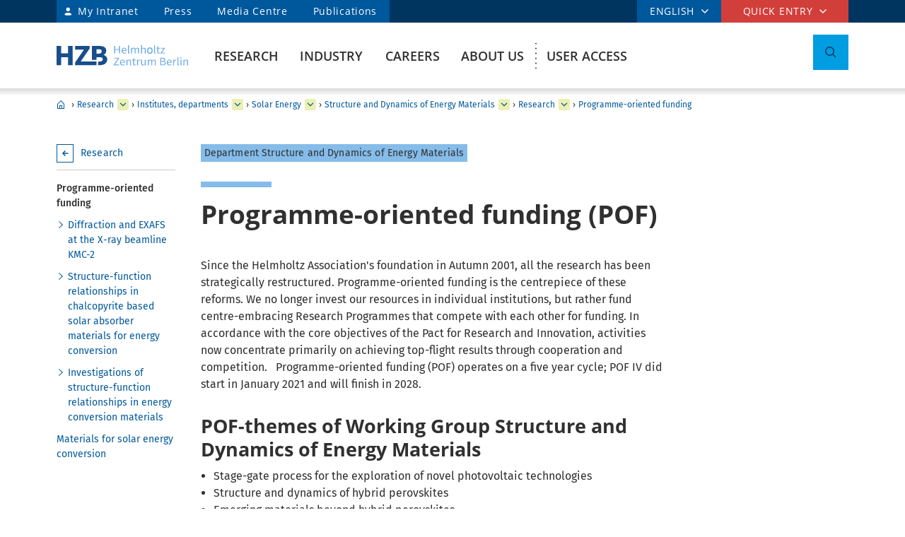

--- FILE ---
content_type: text/html
request_url: https://helmholtz-berlin.de/forschung/oe/se/struktur-dynamik-energiematerialien/arbeitsgebiete/pof/index_en.html
body_size: 131820
content:
<!DOCTYPE html>
<html class="flyntComponent page " lang="en-GB" dir="ltr" is="flynt-document-default">
  <head>
  
    <meta http-equiv="X-UA-Compatible" content="IE=edge">
    <meta name="viewport" content="width=device-width, initial-scale=1">           <meta charset="iso-8859-1">
	<meta name="author" content="Helmholtz-Zentrum Berlin für Materialien und Energie" />
	<meta name="publisher" content="Helmholtz-Zentrum Berlin für Materialien und Energie" />
	<meta name="copyright" content="Helmholtz-Zentrum Berlin für Materialien und Energie" />
	<meta name="keywords" content="POF" />
	<meta name="description" content="Programme-oriented funding (POF)" />
	<meta name="audience" content="Alle" />
	<meta name="content-language" content="en-GB" />
	<meta name="language" content="en-GB" />
	<meta name="page-type" content="Forschungseinrichtung" />
	<meta name="robots" content="INDEX,FOLLOW" />
	<meta name="revisit_after" content="one week" />
	<meta property="og:locale" content="en-GB" />
	<meta property="og:type" content="website" />
	<meta property="og:title" content="Programme-oriented funding" />
	<meta property="og:description" content="Programme-oriented funding (POF)" />
	<meta property="og:url" content="https://www-intern.helmholtz-berlin.de/forschung/oe/se/struktur-dynamik-energiematerialien/arbeitsgebiete/pof/index_en.html" />
	<meta property="og:site_name" content="HZB Website" />
	<meta name="twitter:title" content="Programme-oriented funding" />
        
   <link rel="stylesheet" href="/styles/hzbdesign/vendor.css" />
   <link rel="stylesheet" href="/styles/hzbdesign/hzb_spezial.css" />
   <link rel="stylesheet" href="/styles/hzbdesign/main.css" />
 <script src="/scripts/hzbdesign/vendor.js" defer></script>
   <script src="/scripts/hzbdesign/main.js" defer></script>
    <title>Programme-oriented funding - Helmholtz-Zentrum Berlin (HZB)</title>
  </head>
<body ><div class="flyntComponent" is="flynt-layout-two-column"><div class="documentLayout">
   <header class="documentHeader">

<div class="flyntComponent"  is="flynt-navigation-main"><a  class="skipLink" href="#main">Skip to main content</a>     <div class="navigationMain navigationMain--default">
 <div class="navigationMain-top">
   <nav class="navigationMain-topMenu navigationMain-topMenu--left" aria-label="Signpost navigation">
        <ul class="topLeftMenu">
<li class="languagePicker">       <button type="button" class="topMenu-link languagePicker-link" aria-expanded="false" aria-controls="language-dropdown-mobile">english</button>         <ul class="topMenu-dropdown languageDropdown" aria-hidden="true" id="language-dropdown-mobile">
<li class="languageDropdown-item"><a class="languageDropdown-link" href="/forschung/oe/se/struktur-dynamik-energiematerialien/arbeitsgebiete/pof/index_de.html" target="_self">german</a></li></ul></li>
<li class="topLeftMenu-item"><a class="topLeftMenu-link topLeftMenu-link--intranet" href="/bin/intern.pl">My Intranet</a></li>


<li class="topLeftMenu-item"><a href="/zentrum/presse-newsroom/pressekontakt/index_en.html" target="_self" title="Press"  class="topLeftMenu-link">Press</a></li><li class="topLeftMenu-item"><a href="/zentrum/presse-newsroom/mediathek/index_en.html" target="_self" title="Media Centre"  class="topLeftMenu-link">Media Centre</a></li><li class="topLeftMenu-item"><a href="/zentrum/organisation/bibliothek/publikationsserver_en.html" target="_self" title="Publications"  class="topLeftMenu-link">Publications</a></li>
</ul></nav>

<nav class="navigationMain-topMenu navigationMain-topMenu--right" aria-label="special navigation">
        <ul class="topMenu">
<li class="topMenu-item topMenu-item--languagePicker">     <button type="button" class="topMenu-link" aria-expanded="false" aria-controls="language-dropdown">english</button>      <ul class="topMenu-dropdown languageDropdown" aria-hidden="true" id="language-dropdown">
<li class="languageDropdown-item"><a class="languageDropdown-link" href="/forschung/oe/se/struktur-dynamik-energiematerialien/arbeitsgebiete/pof/index_de.html" target="_self">german</a></li></ul></li><li class="topMenu-item">
        <button type="button" class="topMenu-link" aria-expanded="false" aria-controls="topmenu-dropdown">Quick entry</button>
<ul class="topMenu-dropdown" aria-hidden="true" id="topmenu-dropdown">

<li  class="topMenu-dropdown--item "><a href="/zentrum/index_en.html" target="_self" title="General information"  class="topMenu-dropdown--link topMenu-dropdown--linkWithChildren"  aria-expanded="false" aria-controls="dropdown-892-0-77119" >General information</a>
<ul class="topMenu-submenu" aria-hidden="true" id="dropdown-892-0-77119">
<li  class="topMenu-submenu--item "><a href="/kontakt_en.html" target="_self" title="Contact"  class="topMenu-submenu--link">Contact</a>
</li>
<li  class="topMenu-submenu--item "><a href="/forschung/unsere-forschung/index_en.html" target="_self" title="Our research at a glance"  class="topMenu-submenu--link">Our research at a glance</a>
</li>
<li  class="topMenu-submenu--item "><a href="/forschung/oe/index_en.html" target="_self" title="Institutes, departments"  class="topMenu-submenu--link">Institutes, departments</a>
</li>
<li  class="topMenu-submenu--item "><a href="/zentrum/wofuer-wir-stehen/mission-leitbild_en.html" target="_self" title="Mission"  class="topMenu-submenu--link">Mission</a>
</li>
<li  class="topMenu-submenu--item "><a href="/zentrum/wofuer-wir-stehen/fakten_en.html" target="_self" title="Facts and figures"  class="topMenu-submenu--link">Facts and figures</a>
</li>
<li  class="topMenu-submenu--item "><a href="/sitemap_en.html" target="_self" title="Sitemap (overview of pages)"  class="topMenu-submenu--link">Sitemap (overview of pages)</a>
</li>
</ul>
</li>
<li  class="topMenu-dropdown--item "><a href="/forschung/quellen/index_en.html" target="_self" title="Research infrastructures"  class="topMenu-dropdown--link topMenu-dropdown--linkWithChildren"  aria-expanded="false" aria-controls="dropdown-892-0-77126" >Research infrastructures</a>
<ul class="topMenu-submenu" aria-hidden="true" id="dropdown-892-0-77126">
<li  class="topMenu-submenu--item "><a href="/forschung/quellen/bessy/index_en.html" target="_self" title="X-ray source BESSY II"  class="topMenu-submenu--link">X-ray source BESSY II</a>
</li>
<li  class="topMenu-submenu--item "><a href="/forschung/quellen/zyklotron_en.html" target="_self" title="Accelerator for Proton Therapy"  class="topMenu-submenu--link">Accelerator for Proton Therapy</a>
</li>
<li  class="topMenu-submenu--item "><a href="/forschung/quellen/partner/ptb_en.html" target="_self" title="Metrology Light Source - PTB"  class="topMenu-submenu--link">Metrology Light Source - PTB</a>
</li>
<li  class="topMenu-submenu--item "><a href="/forschung/quellen/index_en.html" target="_self" title="more infrastructures"  class="topMenu-submenu--link">more infrastructures</a>
</li>
</ul>
</li>
<li  class="topMenu-dropdown--item "><a href="/forschung/quellen/corelabs/index_en.html" target="_self" title="Themes labs"  class="topMenu-dropdown--link topMenu-dropdown--linkWithChildren"  aria-expanded="false" aria-controls="dropdown-892-0-77154" >Themes labs</a>
<ul class="topMenu-submenu" aria-hidden="true" id="dropdown-892-0-77154">
<li  class="topMenu-submenu--item "><a href="/forschung/quellen/corelabs/elektronenmikroskopie/index_en.html" target="_self" title="Correlative Microscopy and Spectroscopy"  class="topMenu-submenu--link">Correlative Microscopy and Spectroscopy</a>
</li>
<li  class="topMenu-submenu--item "><a href="/forschung/quellen/corelabs/quantum-materials/index_en.html" target="_self" title="CoreLab Quantum Materials"  class="topMenu-submenu--link">CoreLab Quantum Materials</a>
</li>
<li  class="topMenu-submenu--item "><a href="/forschung/quellen/corelabs/emil/index_en.html" target="_self" title="EMIL - Energy Materials In-Situ Laboratory Berlin"  class="topMenu-submenu--link">EMIL - Energy Materials In-Situ Laboratory Berlin</a>
</li>
<li  class="topMenu-submenu--item "><a href="/forschung/kooperationen/forschungs-kooperationen/joint-laboratories_en.html" target="_self" title="JointLabs - Networking in science"  class="topMenu-submenu--link">JointLabs - Networking in science</a>
</li>
<li  class="topMenu-submenu--item "><a href="/projects/pvcomb/index_en.html" target="_self" title="PVcomB - Competence Centre Photovoltaics Berlin"  class="topMenu-submenu--link">PVcomB - Competence Centre Photovoltaics Berlin</a>
</li>
<li  class="topMenu-submenu--item "><a href="/forschung/quellen/corelabs/x-ray-corelab_en.html" target="_self" title="X-Ray Corelab"  class="topMenu-submenu--link">X-Ray Corelab</a>
</li>
</ul>
</li>
<li  class="topMenu-dropdown--item "><a href="/forschung/quellen/corelabs/index_en.html" target="_self" title="Strategic projects"  class="topMenu-dropdown--link topMenu-dropdown--linkWithChildren"  aria-expanded="false" aria-controls="dropdown-892-0-77162" >Strategic projects</a>
<ul class="topMenu-submenu" aria-hidden="true" id="dropdown-892-0-77162">
<li  class="topMenu-submenu--item "><a href="/forschung/quellen/bessy3/index_en.html" target="_self" title="BESSY III"  class="topMenu-submenu--link">BESSY III</a>
</li>
<li  class="topMenu-submenu--item "><a href="/projects/catlab/index_en.html" target="_self" title="CatLab – Catalysis Laboratory"  class="topMenu-submenu--link">CatLab – Catalysis Laboratory</a>
</li>
<li  class="topMenu-submenu--item "><a href="/forschung/kooperationen/index_en.html" target="_self" title="Cooperations"  class="topMenu-submenu--link">Cooperations</a>
</li>
</ul>
</li>
<li  class="topMenu-dropdown--item "><a href="/zentrum/index_en.html" target="_self" title="Visitors"  class="topMenu-dropdown--link topMenu-dropdown--linkWithChildren"  aria-expanded="false" aria-controls="dropdown-892-0-77147" >Visitors</a>
<ul class="topMenu-submenu" aria-hidden="true" id="dropdown-892-0-77147">
<li  class="topMenu-submenu--item "><a href="/zentrum/standort/index_en.html" target="_self" title="Locations"  class="topMenu-submenu--link">Locations</a>
</li>
<li  class="topMenu-submenu--item "><a href="/zentrum/veranstaltungen-besucherservice/service/index_en.html" target="_self" title="Visitor service"  class="topMenu-submenu--link">Visitor service</a>
</li>
<li  class="topMenu-submenu--item "><a href="/user/general-information/contact_en.html" target="_self" title="HZB User Office"  class="topMenu-submenu--link">HZB User Office</a>
</li>
<li  class="topMenu-submenu--item "><a href="/projects/pt/index_en.html" target="_self" title="Patients"  class="topMenu-submenu--link">Patients</a>
</li>
<li  class="topMenu-submenu--item "><a href="/projects/schuelerlabor/index_en.html" target="_self" title="School lab"  class="topMenu-submenu--link">School lab</a>
</li>
<li  class="topMenu-submenu--item "><a href="/pubbin/eventroom?sprache=en" target="_self" title="Events"  class="topMenu-submenu--link">Events</a>
</li>
</ul>
</li>
<li  class="topMenu-dropdown--item "><a href="/zentrum/index_en.html" target="_self" title="For service providers & companies"  class="topMenu-dropdown--link topMenu-dropdown--linkWithChildren"  aria-expanded="false" aria-controls="dropdown-892-0-77131" >For service providers & companies</a>
<ul class="topMenu-submenu" aria-hidden="true" id="dropdown-892-0-77131">
<li  class="topMenu-submenu--item "><a href="/zentrum/standort/zutritt_en.html" target="_self" title="Access"  class="topMenu-submenu--link">Access</a>
</li>
<li  class="topMenu-submenu--item "><a href="/zentrum/ausschreibungen-beschaffungen/index_de.html" target="_self" title="Tender and Procurement"  class="topMenu-submenu--link">Tender and Procurement</a>
</li>
</ul>
</li>

</ul></li></ul></nav>

</div>
<div class="navigationMain-bottom">
<div class="navigationMain-logo"><a class="websiteLogo" href="/index_en.html" target="_self" title="Helmholtz-Zentrum Berlin (HZB) - Mainpage"><img alt="Homepage - Logo Helmholtz-Zentrum Berlin" class="websiteLogo-image" src="/media/design/logo/hzb-logo.svg" /></a></div>
<button type="button" class="toggle toggle--mobileMenu" tabindex="0">
          <span class="toggle-label toggle-label--closed">Menu</span>
          <span class="toggle-label toggle-label--opened">Close Menu</span>
          <span class="toggle-barPrimary"></span>
          <span class="toggle-barSecondary"></span>
        </button>
 <div class="navigationMain-container"><nav class="navigationMain-mainMenu"  aria-label="Main navigation">
<ul class="mainMenu">
<li  class="mainMenu-item mainMenu-item--current"><a href="/forschung/index_en.html" target="_self" title="Research"  class="mainMenu-toggle " aria-expanded="false" aria-controls="dropdown-941-0-384" >Research</a>
<button class="mainMenu-nextLevel"  type="button"  aria-label="more" aria-expanded="false"></button><div class="mainMenu-dropdown" aria-hidden="true" id="dropdown-941-0-384">   <button class="mainMenu-closeMenu"  type="button"  aria-label="Close menu" ></button> <ul class="subMenu subMenu--level-0"   aria-hidden="true" id="parentsubmenu-941-1-73235" >
<li  class="subMenu-item "><a href="/forschung/index_en.html" target="_self" title="OVERVIEW RESEARCH"  class="subMenu-link">OVERVIEW RESEARCH</a></li>
<li  class="subMenu-item "><a href="/forschung/unsere-forschung/index_en.html" target="_self" title="Our research at a glance"  class="subMenu-link subMenu-link--withChildren">Our research at a glance</a>
<button class="subMenu-nextLevel" type="button" aria-label="more" aria-expanded="false" aria-controls="submenu-941-2-75374" ></button><ul class="subMenu subMenu--level-1"   aria-hidden="true" id="submenu-941-1-73235" >
<li  class="subMenu-item "><a href="/forschung/unsere-forschung/photonenforschung/index_en.html" target="_self" title="Photon Science"  class="subMenu-link subMenu-link--withChildren">Photon Science</a>
 <button class="subMenu-nextLevel" type="button"  aria-label="more" aria-expanded="false" ></button><ul class="subMenu subMenu--level-2"   aria-hidden="true" id="submenu-941-2-75374" >
<li  class="subMenu-item "><a href="/forschung/unsere-forschung/photonenforschung/proteinkristallographie-an-bessy-ii_en.html" target="_self" title="Protein crystallography at BESSY II"  class="subMenu-link">Protein crystallography at BESSY II</a>
</li></ul>

</li>
<li  class="subMenu-item "><a href="/forschung/unsere-forschung/photovoltaik/index_en.html" target="_self" title="Photovoltaics"  class="subMenu-link">Photovoltaics</a>
</li>
<li  class="subMenu-item "><a href="/forschung/unsere-forschung/solare-brennstoffe-und-katalyse/index_en.html" target="_self" title="Green Fuels & Chemicals"  class="subMenu-link">Green Fuels & Chemicals</a>
</li>
<li  class="subMenu-item "><a href="/forschung/unsere-forschung/elektrochemische-energiespeicherung/index_en.html" target="_self" title="Batteries"  class="subMenu-link">Batteries</a>
</li>
<li  class="subMenu-item "><a href="/forschung/unsere-forschung/fit/index_en.html" target="_self" title="Quantum and Functional Materials"  class="subMenu-link">Quantum and Functional Materials</a>
</li>
<li  class="subMenu-item "><a href="/forschung/unsere-forschung/beschleunigerentwicklung/index_en.html" target="_self" title="Accelerator Research"  class="subMenu-link">Accelerator Research</a>
</li>
<li  class="subMenu-item "><a href="/forschung/unsere-forschung/energy-systems/index_en.html" target="_self" title="Energy Systems"  class="subMenu-link">Energy Systems</a>
</li></ul>

</li>
<li  class="subMenu-item "><a href="/forschung/quellen/index_en.html" target="_self" title="User Facilities"  class="subMenu-link subMenu-link--withChildren">User Facilities</a>
<button class="subMenu-nextLevel" type="button" aria-label="more" aria-expanded="false" aria-controls="submenu-941-2-50730" ></button><ul class="subMenu subMenu--level-1"   aria-hidden="true" id="submenu-941-1-50716" >
<li  class="subMenu-item "><a href="/forschung/quellen/bessy/index_en.html" target="_self" title="BESSY II Light Source"  class="subMenu-link subMenu-link--withChildren">BESSY II Light Source</a>
 <button class="subMenu-nextLevel" type="button"  aria-label="more" aria-expanded="false" ></button><ul class="subMenu subMenu--level-2"   aria-hidden="true" id="submenu-941-2-50730" >
<li  class="subMenu-item "><a href="/forschung/quellen/bessy/forschungshighlights_en.html" target="_self" title="Fields of research"  class="subMenu-link">Fields of research</a>
</li>
<li  class="subMenu-item "><a href="/forschung/quellen/bessy/highlights-bessy-ii_en.html" target="_self" title="Highlights BESSY II"  class="subMenu-link">Highlights BESSY II</a>
</li>
<li  class="subMenu-item "><a href="/forschung/quellen/bessy/wie-funktioniert-bessy_en.html" target="_self" title="How does BESSY II work?"  class="subMenu-link">How does BESSY II work?</a>
</li>
<li  class="subMenu-item "><a href="/forschung/quellen/bessy/bessy-in-zahlen_en.html" target="_self" title="Facts and figures"  class="subMenu-link">Facts and figures</a>
</li></ul>

</li>
<li  class="subMenu-item "><a href="/forschung/quellen/bessy-2-plus-upgrade_en.html" target="_self" title="BESSY II+ Upgrade"  class="subMenu-link">BESSY II+ Upgrade</a>
</li>
<li  class="subMenu-item "><a href="/forschung/quellen/bessy3/index_en.html" target="_self" title="The route to BESSY III"  class="subMenu-link">The route to BESSY III</a>
</li>
<li  class="subMenu-item "><a href="/forschung/quellen/corelabs/index_en.html" target="_self" title="Corelabs"  class="subMenu-link subMenu-link--withChildren">Corelabs</a>
 <button class="subMenu-nextLevel" type="button"  aria-label="more" aria-expanded="false" ></button><ul class="subMenu subMenu--level-2"   aria-hidden="true" id="submenu-941-2-72305" >
<li  class="subMenu-item "><a href="/forschung/quellen/corelabs/emil/index_en.html" target="_self" title="Energy Materials In-Situ Laboratory Berlin"  class="subMenu-link">Energy Materials In-Situ Laboratory Berlin</a>
</li>
<li  class="subMenu-item "><a href="/forschung/quellen/corelabs/x-ray-corelab_en.html" target="_self" title="X-ray CoreLab"  class="subMenu-link">X-ray CoreLab</a>
</li>
<li  class="subMenu-item "><a href="/forschung/quellen/corelabs/elektronenmikroskopie/index_en.html" target="_self" title="Correlative Microscopy and Spectroscopy"  class="subMenu-link ">Correlative Microscopy and Spectroscopy</a>
</li>
<li  class="subMenu-item "><a href="/forschung/quellen/corelabs/quantum-materials/index_en.html" target="_self" title="Quantum Materials"  class="subMenu-link ">Quantum Materials</a>
</li>
<li  class="subMenu-item "><a href="/forschung/quellen/corelabs/hysprint_en.html" target="_self" title="HySPRINT Photovoltaics Lab"  class="subMenu-link">HySPRINT Photovoltaics Lab</a>
</li>
<li  class="subMenu-item "><a href="/forschung/quellen/corelabs/pvcomb_en.html" target="_self" title="Competence Centre Photovoltaics Berlin"  class="subMenu-link">Competence Centre Photovoltaics Berlin</a>
</li></ul>

</li>
<li  class="subMenu-item "><a href="/forschung/quellen/zyklotron_en.html" target="_self" title="Proton accelerator"  class="subMenu-link">Proton accelerator</a>
</li>
<li  class="subMenu-item "><a href="/forschung/quellen/radhard/index_en.html" target="_self" title="Irradiations for Radiation Hardness Tests"  class="subMenu-link subMenu-link--withChildren">Irradiations for Radiation Hardness Tests</a>
 <button class="subMenu-nextLevel" type="button"  aria-label="more" aria-expanded="false" ></button><ul class="subMenu subMenu--level-2"   aria-hidden="true" id="submenu-941-2-75891" >
<li  class="subMenu-item "><a href="/forschung/quellen/radhard/protonen_en.html" target="_self" title="Proton irradiation"  class="subMenu-link">Proton irradiation</a>
</li>
<li  class="subMenu-item "><a href="/forschung/quellen/radhard/bestrahlung_en.html" target="_self" title="Gamma irradiation"  class="subMenu-link">Gamma irradiation</a>
</li></ul>

</li>
<li  class="subMenu-item "><a href="/forschung/quellen/partner/index_en.html" target="_self" title="Infrastructure Partners"  class="subMenu-link subMenu-link--withChildren">Infrastructure Partners</a>
 <button class="subMenu-nextLevel" type="button"  aria-label="more" aria-expanded="false" ></button><ul class="subMenu subMenu--level-2"   aria-hidden="true" id="submenu-941-2-75925" >
<li  class="subMenu-item "><a href="/forschung/quellen/partner/ptb_en.html" target="_self" title="PTB – Physikalisch-Technische Bundesanstalt"  class="subMenu-link">PTB – Physikalisch-Technische Bundesanstalt</a>
</li>
<li  class="subMenu-item "><a href="/forschung/quellen/partner/bam_en.html" target="_self" title="BAM – Bundesanstalt für Materialforschung und -prüfung"  class="subMenu-link">BAM – Bundesanstalt für Materialforschung und -prüfung</a>
</li>
<li  class="subMenu-item "><a href="/forschung/quellen/partner/erum-pro_en.html" target="_self" title="ErUm-Pro funded Instruments – Erforschung der Materie an  Großgeräten"  class="subMenu-link">ErUm-Pro funded Instruments – Erforschung der Materie an  Großgeräten</a>
</li></ul>

</li>
<li  class="subMenu-item "><a href="/forschung/quellen/strahlenschutz/index_en.html" target="_self" title="Radiation Protection"  class="subMenu-link subMenu-link--withChildren">Radiation Protection</a>
 <button class="subMenu-nextLevel" type="button"  aria-label="more" aria-expanded="false" ></button><ul class="subMenu subMenu--level-2"   aria-hidden="true" id="submenu-941-2-14560" >
<li  class="subMenu-item "><a href="/forschung/quellen/strahlenschutz/strahlenschutz-wannsee/index_en.html" target="_self" title="Radiation Protection Wannsee"  class="subMenu-link ">Radiation Protection Wannsee</a>
</li>
<li  class="subMenu-item "><a href="/forschung/quellen/strahlenschutz/strahlenschutz-adlershof/index_en.html" target="_self" title="Radiation Protection Adlershof"  class="subMenu-link ">Radiation Protection Adlershof</a>
</li></ul>
</li></ul>

</li>
<li  class="subMenu-item subMenu-item--current"><a href="/forschung/oe/index_en.html" target="_self" title="Institutes, departments"  class="subMenu-link subMenu-link--withChildren">Institutes, departments</a>
<button class="subMenu-nextLevel" type="button" aria-label="more" aria-expanded="false" aria-controls="submenu-941-2-7555" ></button><ul class="subMenu subMenu--level-1"   aria-hidden="true" id="submenu-941-1-55105" >
<li  class="subMenu-item subMenu-item--current"><a href="/forschung/oe/se/index_en.html" target="_self" title="Solar Energy"  class="subMenu-link subMenu-link--withChildren">Solar Energy</a>
 <button class="subMenu-nextLevel" type="button"  aria-label="more" aria-expanded="false" ></button><ul class="subMenu subMenu--level-2"   aria-hidden="true" id="submenu-941-2-7555" >
<li  class="subMenu-item "><a href="/forschung/oe/se/seminar_en.html" target="_self" title="Solar Energy Seminar"  class="subMenu-link">Solar Energy Seminar</a>
</li>
<li  class="subMenu-item "><a href="/projects/pvcomb/index_en.html" target="_self" title="PVcomB"  class="subMenu-link">PVcomB</a>
</li>
<li  class="subMenu-item "><a href="/projects/hysprint/index_en.html" target="_self" title="HySPRINT Photovoltaics Lab"  class="subMenu-link">HySPRINT Photovoltaics Lab</a>
</li>
<li  class="subMenu-item "><a href="/forschung/oe/se/interfacedesign/index_en.html" target="_self" title="Interface Design"  class="subMenu-link ">Interface Design</a>
</li>
<li  class="subMenu-item "><a href="/forschung/oe/se/solarenergieoptik/index_en.html" target="_self" title="Optics for Solar Energy"  class="subMenu-link ">Optics for Solar Energy</a>
</li>
<li  class="subMenu-item subMenu-item--current"><a href="/forschung/oe/se/struktur-dynamik-energiematerialien/index_en.html" target="_self" title="Structure and Dynamics of Energy Materials"  class="subMenu-link ">Structure and Dynamics of Energy Materials</a>
</li>
<li  class="subMenu-item "><a href="/forschung/oe/se/spins/index_en.html" target="_self" title="Spins in Energy Conversion and Quantum Information Science"  class="subMenu-link ">Spins in Energy Conversion and Quantum Information Science</a>
</li>
<li  class="subMenu-item "><a href="/forschung/oe/se/novel-materials-and-interfaces/index_en.html" target="_self" title="Active Materials and Interfaces for Stable Perovskite Solar Cells"  class="subMenu-link ">Active Materials and Interfaces for Stable Perovskite Solar Cells</a>
</li>
<li  class="subMenu-item "><a href="/forschung/oe/se/perovskite-tandemsolarcells/index_en.html" target="_self" title="Perovskite Tandem Solar Cells"  class="subMenu-link ">Perovskite Tandem Solar Cells</a>
</li>
<li  class="subMenu-item "><a href="/forschung/oe/se/hybrid-materials/index_en.html" target="_self" title="Solution-Processes for Hybrid Materials and Devices"  class="subMenu-link ">Solution-Processes for Hybrid Materials and Devices</a>
</li>
<li  class="subMenu-item "><a href="/forschung/oe/se/optoelectronic-material-and-pv-engineering/index_en.html" target="_self" title="Robotized Optoelectronic Material and Photovoltaic Engineering"  class="subMenu-link">Robotized Optoelectronic Material and Photovoltaic Engineering</a>
</li>
<li  class="subMenu-item "><a href="/forschung/oe/se/perovskite-based-multi-junction-solar-cells/index_en.html" target="_self" title="Perovskite-based Multi-Junction Solar Cells"  class="subMenu-link">Perovskite-based Multi-Junction Solar Cells</a>
</li>
<li  class="subMenu-item "><a href="/forschung/oe/se/generative-manufacturing-processes/index_en.html" target="_self" title="Generative Manufacturing Processes"  class="subMenu-link ">Generative Manufacturing Processes</a>
</li>
<li  class="subMenu-item "><a href="/forschung/oe/se/hybride-materialsysteme/index_en.html" target="_self" title="Hybride Material Systems"  class="subMenu-link ">Hybride Material Systems</a>
</li>
<li  class="subMenu-item "><a href="/forschung/oe/se/intern/index_de.html" target="_self" title="Informationen des Bereichs (intern) (ger)"  class="subMenu-link "  lang="de"><span  lang="de">Informationen des Bereichs (intern) <span class="subMenu-suffix">(ger)</span></span></a>
</li></ul>

</li>
<li  class="subMenu-item "><a href="/forschung/oe/ce/index_en.html" target="_self" title="Chemical Energy"  class="subMenu-link subMenu-link--withChildren">Chemical Energy</a>
 <button class="subMenu-nextLevel" type="button"  aria-label="more" aria-expanded="false" ></button><ul class="subMenu subMenu--level-2"   aria-hidden="true" id="submenu-941-2-76439" >
<li  class="subMenu-item "><a href="/forschung/oe/ce/solar-fuels/index_en.html" target="_self" title="Solar Fuels"  class="subMenu-link ">Solar Fuels</a>
</li>
<li  class="subMenu-item "><a href="/forschung/oe/ce/nanospectroscopy/index_en.html" target="_self" title="Nanospectroscopy"  class="subMenu-link ">Nanospectroscopy</a>
</li>
<li  class="subMenu-item "><a href="/forschung/oe/ce/elektrochemische-energiespeicherung/index_en.html" target="_self" title="Electrochemical Energy Storage"  class="subMenu-link ">Electrochemical Energy Storage</a>
</li>
<li  class="subMenu-item "><a href="/forschung/oe/ce/mikrostruktur-eigenspannungsanalyse/index_en.html" target="_self" title="Microstructure and residual stress analysis"  class="subMenu-link ">Microstructure and residual stress analysis</a>
</li>
<li  class="subMenu-item "><a href="/forschung/oe/ce/materials-chemistry-for-catalysis/index_en.html" target="_self" title="Materials Chemistry for Catalysis"  class="subMenu-link ">Materials Chemistry for Catalysis</a>
</li>
<li  class="subMenu-item "><a href="/forschung/oe/ce/photo-electrocatalysis/index_en.html" target="_self" title="Nanoscale Operando CO2 Photo-Electrocatalysis"  class="subMenu-link ">Nanoscale Operando CO2 Photo-Electrocatalysis</a>
</li>
<li  class="subMenu-item "><a href="/forschung/oe/ce/dynamic-electrocatalytic-interfaces/index_en.html" target="_self" title="Dynamic Electrocatalytic Interfaces"  class="subMenu-link ">Dynamic Electrocatalytic Interfaces</a>
</li>
<li  class="subMenu-item "><a href="/forschung/oe/ce/electrochemical-conversion/index_en.html" target="_self" title="Electrochemical Conversion"  class="subMenu-link ">Electrochemical Conversion</a>
</li>
<li  class="subMenu-item "><a href="/forschung/oe/ce/synthesis-to-devices/index_en.html" target="_self" title="Electrocatalysis: Synthesis to Devices"  class="subMenu-link ">Electrocatalysis: Synthesis to Devices</a>
</li>
<li  class="subMenu-item "><a href="/forschung/oe/ce/oxygen-evolution/index_en.html" target="_self" title="Oxygen Evolution Mechanism Engineering"  class="subMenu-link ">Oxygen Evolution Mechanism Engineering</a>
</li>
<li  class="subMenu-item "><a href="/forschung/oe/ce/nanoskalige-fest-fluessig-grenzflaechen/index_en.html" target="_self" title="Nanoscale Solid-Liquid Interfaces"  class="subMenu-link ">Nanoscale Solid-Liquid Interfaces</a>
</li>
<li  class="subMenu-item "><a href="/forschung/oe/ce/catalysis-for-energy/index_en.html" target="_self" title="Catalysis for Energy"  class="subMenu-link ">Catalysis for Energy</a>
</li>
<li  class="subMenu-item "><a href="/forschung/oe/ce/analyse-batterien/index_en.html" target="_self" title="Operando Battery Analysis"  class="subMenu-link ">Operando Battery Analysis</a>
</li></ul>

</li>
<li  class="subMenu-item "><a href="/forschung/oe/qm/index_en.html" target="_self" title="Quantum and Functional Materials"  class="subMenu-link subMenu-link--withChildren">Quantum and Functional Materials</a>
 <button class="subMenu-nextLevel" type="button"  aria-label="more" aria-expanded="false" ></button><ul class="subMenu subMenu--level-2"   aria-hidden="true" id="submenu-941-2-7554" >
<li  class="subMenu-item "><a href="/forschung/oe/qm/functional-oxides-for-it/index_en.html" target="_self" title="Functional Oxides for Energy Efficient IT"  class="subMenu-link ">Functional Oxides for Energy Efficient IT</a>
</li>
<li  class="subMenu-item "><a href="/forschung/oe/qm/quantenphaenomene/index_en.html" target="_self" title="Quantum Phenomena in Novel Materials"  class="subMenu-link ">Quantum Phenomena in Novel Materials</a>
</li>
<li  class="subMenu-item "><a href="/forschung/oe/qm/dynamik-transport-quantenmaterialien/index_en.html" target="_self" title="Dynamics and Transport in Quantum Materials"  class="subMenu-link ">Dynamics and Transport in Quantum Materials</a>
</li>
<li  class="subMenu-item "><a href="/forschung/oe/qm/spin-topologie/index_en.html" target="_self" title="Spin and Topology in Quantum Materials"  class="subMenu-link ">Spin and Topology in Quantum Materials</a>
</li>
<li  class="subMenu-item "><a href="/forschung/oe/qm/theorie-quantenmaterialien/index_en.html" target="_self" title="Theory of Novel Quantum Materials"  class="subMenu-link ">Theory of Novel Quantum Materials</a>
</li>
<li  class="subMenu-item "><a href="/forschung/oe/qm/maxray/index_en.html" target="_self" title="MaXRay: Magnetism and Coherent X-Ray Imaging"  class="subMenu-link ">MaXRay: Magnetism and Coherent X-Ray Imaging</a>
</li>
<li  class="subMenu-item "><a href="/forschung/oe/qm/theory-electron-dynamics/index_en.html" target="_self" title="Theory of Electron Dynamics and Spectroscopy"  class="subMenu-link ">Theory of Electron Dynamics and Spectroscopy</a>
</li>
<li  class="subMenu-item "><a href="/forschung/oe/qm/intern/index_de.html" target="_self" title="Informationen des Bereichs (intern) (ger)"  class="subMenu-link "  lang="de"><span  lang="de">Informationen des Bereichs (intern) <span class="subMenu-suffix">(ger)</span></span></a>
</li></ul>

</li>
<li  class="subMenu-item "><a href="/forschung/oe/ps/index_en.html" target="_self" title="Photon Science"  class="subMenu-link subMenu-link--withChildren">Photon Science</a>
 <button class="subMenu-nextLevel" type="button"  aria-label="more" aria-expanded="false" ></button><ul class="subMenu subMenu--level-2"   aria-hidden="true" id="submenu-941-2-10900" >
<li  class="subMenu-item "><a href="/forschung/oe/ps/synchrotron-radiation-research/index_en.html" target="_self" title="Methods and Instrumentation for Synchrotron Radiation Research"  class="subMenu-link ">Methods and Instrumentation for Synchrotron Radiation Research</a>
</li>
<li  class="subMenu-item "><a href="/forschung/oe/ps/electronic-structure-dynamics/index_en.html" target="_self" title="Electronic Structure Dynamics"  class="subMenu-link ">Electronic Structure Dynamics</a>
</li>
<li  class="subMenu-item "><a href="/forschung/oe/ps/atomic-scale-dynamics/index_en.html" target="_self" title="Atomic-Scale Dynamics in Light-Energy Conversion"  class="subMenu-link ">Atomic-Scale Dynamics in Light-Energy Conversion</a>
</li>
<li  class="subMenu-item "><a href="/forschung/oe/ps/x-ray-spectroscopy/index_en.html" target="_self" title="Highly Sensitive X-ray Spectroscopy"  class="subMenu-link ">Highly Sensitive X-ray Spectroscopy</a>
</li>
<li  class="subMenu-item "><a href="/forschung/oe/ps/ai-and-biomolecular-structures/index_en.html" target="_self" title="AI and Biomolecular Structures"  class="subMenu-link ">AI and Biomolecular Structures</a>
</li>
<li  class="subMenu-item "><a href="/forschung/oe/ps/x-ray-microscopy/index_en.html" target="_self" title="X-ray microscopy"  class="subMenu-link ">X-ray microscopy</a>
</li>
<li  class="subMenu-item "><a href="/forschung/oe/ps/magnons/index_en.html" target="_self" title="Young Investigator Group Magnons: X-rays and Models"  class="subMenu-link ">Young Investigator Group Magnons: X-rays and Models</a>
</li>
<li  class="subMenu-item "><a href="/forschung/oe/ps/macromolecular-crystallography/index_en.html" target="_self" title="Macromolecular Crystallography"  class="subMenu-link ">Macromolecular Crystallography</a>
</li>
<li  class="subMenu-item "><a href="/forschung/oe/ps/synclab/index_en.html" target="_self" title="Combined X-ray methods at BLiX and BESSY II - SyncLab"  class="subMenu-link ">Combined X-ray methods at BLiX and BESSY II - SyncLab</a>
</li>
<li  class="subMenu-item "><a href="/forschung/oe/ps/ultrafast-dynamics/index_en.html" target="_self" title="Ultrafast Dynamics"  class="subMenu-link ">Ultrafast Dynamics</a>
</li>
<li  class="subMenu-item "><a href="/forschung/oe/ps/intern/index_en.html" target="_self" title="Photon Science division (internal)"  class="subMenu-link ">Photon Science division (internal)</a>
</li></ul>

</li>
<li  class="subMenu-item "><a href="/forschung/oe/be/index_en.html" target="_self" title="Accelerators"  class="subMenu-link subMenu-link--withChildren">Accelerators</a>
 <button class="subMenu-nextLevel" type="button"  aria-label="more" aria-expanded="false" ></button><ul class="subMenu subMenu--level-2"   aria-hidden="true" id="submenu-941-2-76438" >
<li  class="subMenu-item "><a href="/forschung/oe/be/operation-accelerator/index_en.html" target="_self" title="Accelerator Operation and Technology"  class="subMenu-link ">Accelerator Operation and Technology</a>
</li>
<li  class="subMenu-item "><a href="/forschung/oe/be/science-technology-accelerating-systems/index_en.html" target="_self" title="Science and Technology of Accelerating Systems"  class="subMenu-link ">Science and Technology of Accelerating Systems</a>
</li>
<li  class="subMenu-item "><a href="/forschung/oe/be/high-brightness-beams/index_en.html" target="_self" title="High Brightness Beams"  class="subMenu-link ">High Brightness Beams</a>
</li>
<li  class="subMenu-item "><a href="/forschung/oe/be/protonentherapie/index_en.html" target="_self" title="Protons for Therapy"  class="subMenu-link ">Protons for Therapy</a>
</li>
<li  class="subMenu-item "><a href="/forschung/oe/be/intern/index_en.html" target="_self" title="Accelerator division (internal)"  class="subMenu-link ">Accelerator division (internal)</a>
</li>
<li  class="subMenu-item "><a href="/forschung/oe/be/education/index_en.html" target="_self" title="Education"  class="subMenu-link ">Education</a>
</li>
<li  class="subMenu-item "><a href="/forschung/oe/be/accelerators_en.html" target="_self" title="Our Accelerator Research Overview"  class="subMenu-link">Our Accelerator Research Overview</a>
</li></ul>

</li>
<li  class="subMenu-item "><a href="/forschung/oe/wi/index_en.html" target="_self" title="Scientific Instrumentation and Support"  class="subMenu-link subMenu-link--withChildren">Scientific Instrumentation and Support</a>
 <button class="subMenu-nextLevel" type="button"  aria-label="more" aria-expanded="false" ></button><ul class="subMenu subMenu--level-2"   aria-hidden="true" id="submenu-941-2-76486" >
<li  class="subMenu-item "><a href="/forschung/oe/wi/optik-strahlrohre/index_en.html" target="_self" title="Optics and Beamlines"  class="subMenu-link ">Optics and Beamlines</a>
</li>
<li  class="subMenu-item "><a href="/forschung/oe/wi/praezisionsgitter/index_en.html" target="_self" title="Precision Gratings"  class="subMenu-link ">Precision Gratings</a>
</li>
<li  class="subMenu-item "><a href="/forschung/oe/wi/undulators/index_en.html" target="_self" title="Undulators"  class="subMenu-link ">Undulators</a>
</li>
<li  class="subMenu-item "><a href="/forschung/oe/wi/sample-environment/index_en.html" target="_self" title="Sample Environment"  class="subMenu-link ">Sample Environment</a>
</li>
<li  class="subMenu-item "><a href="/forschung/oe/wi/konstruktion/index_en.html" target="_self" title="Manufacturing and Technical Design"  class="subMenu-link ">Manufacturing and Technical Design</a>
</li>
<li  class="subMenu-item "><a href="/forschung/oe/wi/elektronik_en.html" target="_self" title="Electronics"  class="subMenu-link">Electronics</a>
</li>
<li  class="subMenu-item "><a href="/forschung/oe/wi/user-support_en.html" target="_self" title="Technical User Support"  class="subMenu-link">Technical User Support</a>
</li></ul>
</li></ul>

</li>
<li  class="subMenu-item "><a href="/forschung/kooperationen/index_en.html" target="_self" title="Collaborations"  class="subMenu-link subMenu-link--withChildren">Collaborations</a>
<button class="subMenu-nextLevel" type="button" aria-label="more" aria-expanded="false" aria-controls="submenu-941-2-75011" ></button><ul class="subMenu subMenu--level-1"   aria-hidden="true" id="submenu-941-1-52823" >
<li  class="subMenu-item "><a href="/forschung/kooperationen/forschungs-kooperationen/index_en.html" target="_self" title="Research Collaborations"  class="subMenu-link subMenu-link--withChildren">Research Collaborations</a>
 <button class="subMenu-nextLevel" type="button"  aria-label="more" aria-expanded="false" ></button><ul class="subMenu subMenu--level-2"   aria-hidden="true" id="submenu-941-2-75011" >
<li  class="subMenu-item "><a href="/forschung/kooperationen/forschungs-kooperationen/gemeinsame-forschergruppen_en.html" target="_self" title="Joint Research Groups"  class="subMenu-link">Joint Research Groups</a>
</li>
<li  class="subMenu-item "><a href="/forschung/kooperationen/forschungs-kooperationen/joint-laboratories_en.html" target="_self" title="Joint Laboratories"  class="subMenu-link">Joint Laboratories</a>
</li>
<li  class="subMenu-item "><a href="/forschung/kooperationen/forschungs-kooperationen/exzellenzcluster_en.html" target="_self" title="Clusters of Excellence"  class="subMenu-link">Clusters of Excellence</a>
</li></ul>

</li>
<li  class="subMenu-item "><a href="/forschung/kooperationen/lehre-nachwuchsfoerderung/index_en.html" target="_self" title="Teaching/ Talent Promotion"  class="subMenu-link subMenu-link--withChildren">Teaching/ Talent Promotion</a>
 <button class="subMenu-nextLevel" type="button"  aria-label="more" aria-expanded="false" ></button><ul class="subMenu subMenu--level-2"   aria-hidden="true" id="submenu-941-2-75012" >
<li  class="subMenu-item "><a href="/forschung/kooperationen/lehre-nachwuchsfoerderung/gemeinsame-berufungen_en.html" target="_self" title="Joint Appointments"  class="subMenu-link">Joint Appointments</a>
</li>
<li  class="subMenu-item "><a href="/forschung/kooperationen/lehre-nachwuchsfoerderung/nachwuchsgruppen_en.html" target="_self" title="Young Investigator Groups"  class="subMenu-link">Young Investigator Groups</a>
</li>
<li  class="subMenu-item "><a href="/forschung/kooperationen/lehre-nachwuchsfoerderung/graduiertenschulen/index_en.html" target="_self" title="Research Schools"  class="subMenu-link ">Research Schools</a>
</li></ul>

</li>
<li  class="subMenu-item "><a href="/forschung/kooperationen/partner/index_en.html" target="_self" title="Partners"  class="subMenu-link subMenu-link--withChildren">Partners</a>
 <button class="subMenu-nextLevel" type="button"  aria-label="more" aria-expanded="false" ></button><ul class="subMenu subMenu--level-2"   aria-hidden="true" id="submenu-941-2-75013" >
<li  class="subMenu-item "><a href="/forschung/kooperationen/partner/helmholtz-plattformen_en.html" target="_self" title="Helmholtz Platform"  class="subMenu-link">Helmholtz Platform</a>
</li>
<li  class="subMenu-item "><a href="/forschung/kooperationen/partner/crg_en.html" target="_self" title="Collaborative Research Groups"  class="subMenu-link">Collaborative Research Groups</a>
</li></ul>
</li></ul>

</li>
<li  class="subMenu-item "><a href="/forschung/publikationen_en.html" target="_self" title="HZB Publications"  class="subMenu-link">HZB Publications</a>
</li>
<li  class="subMenu-item "><a href="/forschung/pof_en.html" target="_self" title="Programme-oriented funding"  class="subMenu-link">Programme-oriented funding</a>
</li>
</ul></div>
</li>
<li  class="mainMenu-item "><a href="/industrie/index_en.html" target="_self" title="Industry"  class="mainMenu-toggle " aria-expanded="false" aria-controls="dropdown-941-0-74318" >Industry</a>
<button class="mainMenu-nextLevel"  type="button"  aria-label="more" aria-expanded="false"></button><div class="mainMenu-dropdown" aria-hidden="true" id="dropdown-941-0-74318">   <button class="mainMenu-closeMenu"  type="button"  aria-label="Close menu" ></button> <ul class="subMenu subMenu--level-0"   aria-hidden="true" id="parentsubmenu-941-1-75864" >
<li  class="subMenu-item "><a href="/industrie/index_en.html" target="_self" title="OVERVIEW INDUSTRY"  class="subMenu-link">OVERVIEW INDUSTRY</a></li>
<li  class="subMenu-item "><a href="/industrie/kontakt/index_en.html" target="_self" title="Contact"  class="subMenu-link subMenu-link--withChildren">Contact</a>
<button class="subMenu-nextLevel" type="button" aria-label="more" aria-expanded="false" aria-controls="submenu-941-2-75870" ></button><ul class="subMenu subMenu--level-1"   aria-hidden="true" id="submenu-941-1-75864" >
<li  class="subMenu-item "><a href="/industrie/kontakt/erste-schritte_en.html" target="_self" title="First steps to information and cooperation"  class="subMenu-link">First steps to information and cooperation</a>
</li></ul>

</li>
<li  class="subMenu-item "><a href="/industrie/mehr-erfahren-ueber-industriekooperationen/index_en.html" target="_self" title="Learn more about cooperation"  class="subMenu-link subMenu-link--withChildren">Learn more about cooperation</a>
<button class="subMenu-nextLevel" type="button" aria-label="more" aria-expanded="false" aria-controls="submenu-941-2-75862" ></button><ul class="subMenu subMenu--level-1"   aria-hidden="true" id="submenu-941-1-75866" >
<li  class="subMenu-item "><a href="/industrie/mehr-erfahren-ueber-industriekooperationen/branchen/index_en.html" target="_self" title="Our offer per industrial sector"  class="subMenu-link subMenu-link--withChildren">Our offer per industrial sector</a>
 <button class="subMenu-nextLevel" type="button"  aria-label="more" aria-expanded="false" ></button><ul class="subMenu subMenu--level-2"   aria-hidden="true" id="submenu-941-2-75862" >
<li  class="subMenu-item "><a href="/industrie/mehr-erfahren-ueber-industriekooperationen/branchen/materialien_en.html" target="_self" title="Materials"  class="subMenu-link">Materials</a>
</li>
<li  class="subMenu-item "><a href="/industrie/mehr-erfahren-ueber-industriekooperationen/branchen/umwelt-verkehr_en.html" target="_self" title="Energy, environment and mobility"  class="subMenu-link">Energy, environment and mobility</a>
</li>
<li  class="subMenu-item "><a href="/industrie/mehr-erfahren-ueber-industriekooperationen/branchen/mikrosystem-nanotechnikt_en.html" target="_self" title="Microsystems and nanotechnology"  class="subMenu-link">Microsystems and nanotechnology</a>
</li>
<li  class="subMenu-item "><a href="/industrie/mehr-erfahren-ueber-industriekooperationen/branchen/chemie_en.html" target="_self" title="Chemistry"  class="subMenu-link">Chemistry</a>
</li>
<li  class="subMenu-item "><a href="/industrie/mehr-erfahren-ueber-industriekooperationen/branchen/feinmechanik-opti_en.html" target="_self" title="Fine mechanicsand optics"  class="subMenu-link">Fine mechanicsand optics</a>
</li>
<li  class="subMenu-item "><a href="/industrie/mehr-erfahren-ueber-industriekooperationen/branchen/biomedizin_en.html" target="_self" title="Biomedicine"  class="subMenu-link">Biomedicine</a>
</li>
<li  class="subMenu-item "><a href="/industrie/mehr-erfahren-ueber-industriekooperationen/branchen/computer_en.html" target="_self" title="IT Hard- and software"  class="subMenu-link">IT Hard- and software</a>
</li>
<li  class="subMenu-item "><a href="/industrie/mehr-erfahren-ueber-industriekooperationen/branchen/luft-raumfahrt_en.html" target="_self" title="Aerospace"  class="subMenu-link">Aerospace</a>
</li></ul>

</li>
<li  class="subMenu-item "><a href="/industrie/mehr-erfahren-ueber-industriekooperationen/angebote_en.html" target="_self" title="Service - from laboratory use to research cooperation"  class="subMenu-link">Service - from laboratory use to research cooperation</a>
</li>
<li  class="subMenu-item "><a href="/industrie/mehr-erfahren-ueber-industriekooperationen/techniken/index_en.html" target="_self" title="Our expertise and techniques"  class="subMenu-link subMenu-link--withChildren">Our expertise and techniques</a>
 <button class="subMenu-nextLevel" type="button"  aria-label="more" aria-expanded="false" ></button><ul class="subMenu subMenu--level-2"   aria-hidden="true" id="submenu-941-2-75838" >
<li  class="subMenu-item "><a href="/industrie/mehr-erfahren-ueber-industriekooperationen/techniken/radiographie_en.html" target="_self" title="Radiography"  class="subMenu-link">Radiography</a>
</li>
<li  class="subMenu-item "><a href="/industrie/mehr-erfahren-ueber-industriekooperationen/techniken/tomographie_en.html" target="_self" title="Tomography"  class="subMenu-link">Tomography</a>
</li>
<li  class="subMenu-item "><a href="/industrie/mehr-erfahren-ueber-industriekooperationen/techniken/tem_en.html" target="_self" title="Transmission electron microscopy"  class="subMenu-link">Transmission electron microscopy</a>
</li>
<li  class="subMenu-item "><a href="/industrie/mehr-erfahren-ueber-industriekooperationen/techniken/residualstress_en.html" target="_self" title="Residual stress diffraction"  class="subMenu-link">Residual stress diffraction</a>
</li>
<li  class="subMenu-item "><a href="/industrie/mehr-erfahren-ueber-industriekooperationen/techniken/reflectometry_en.html" target="_self" title="Reflectometry"  class="subMenu-link">Reflectometry</a>
</li>
<li  class="subMenu-item "><a href="/industrie/mehr-erfahren-ueber-industriekooperationen/techniken/kleinwinkel_en.html" target="_self" title="Small angle diffraction"  class="subMenu-link">Small angle diffraction</a>
</li>
<li  class="subMenu-item "><a href="/industrie/mehr-erfahren-ueber-industriekooperationen/techniken/exafs-xanes_en.html" target="_self" title="Cathode material characterisation using EXAFS & XANES"  class="subMenu-link">Cathode material characterisation using EXAFS & XANES</a>
</li>
<li  class="subMenu-item "><a href="/industrie/mehr-erfahren-ueber-industriekooperationen/techniken/rixs_en.html" target="_self" title="Thermoelectric materials RIXS"  class="subMenu-link">Thermoelectric materials RIXS</a>
</li>
<li  class="subMenu-item "><a href="/industrie/mehr-erfahren-ueber-industriekooperationen/techniken/xps_en.html" target="_self" title="Optimization of material surfaces using XPS"  class="subMenu-link">Optimization of material surfaces using XPS</a>
</li>
<li  class="subMenu-item "><a href="/industrie/mehr-erfahren-ueber-industriekooperationen/techniken/bestrahlung_en.html" target="_self" title="Irradiation"  class="subMenu-link">Irradiation</a>
</li>
<li  class="subMenu-item "><a href="/industrie/mehr-erfahren-ueber-industriekooperationen/techniken/squid_en.html" target="_self" title="Magnetization, conductivity, polarization"  class="subMenu-link">Magnetization, conductivity, polarization</a>
</li>
<li  class="subMenu-item "><a href="/industrie/mehr-erfahren-ueber-industriekooperationen/techniken/crystalgrowth_en.html" target="_self" title="Processing, production, preparation"  class="subMenu-link">Processing, production, preparation</a>
</li>
<li  class="subMenu-item "><a href="/industrie/mehr-erfahren-ueber-industriekooperationen/techniken/supralab_en.html" target="_self" title="Supralab"  class="subMenu-link">Supralab</a>
</li>
<li  class="subMenu-item "><a href="/industrie/mehr-erfahren-ueber-industriekooperationen/techniken/machine-learing-algorithms-for-pv-devices--en-_en.html" target="_self" title="Machine Learing Algorithms for PV devices (en)"  class="subMenu-link"  lang="en"><span  lang="en">Machine Learing Algorithms for PV devices <span class="subMenu-suffix">(en)</span></span></a>
</li>
<li  class="subMenu-item "><a href="/industrie/mehr-erfahren-ueber-industriekooperationen/techniken/method--computer-program--and-system-for-determining-transport-properties-of-majority-and-minority-charge-carriers--en-_en.html" target="_self" title="Method, computer program, and system for determining transport properties of majority and minority charge carriers (en)"  class="subMenu-link"  lang="en"><span  lang="en">Method, computer program, and system for determining transport properties of majority and minority charge carriers <span class="subMenu-suffix">(en)</span></span></a>
</li>
<li  class="subMenu-item "><a href="/industrie/mehr-erfahren-ueber-industriekooperationen/techniken/temperature-controlled-spin-coating-process--en-_en.html" target="_self" title="Temperature controlled spin coating process"  class="subMenu-link">Temperature controlled spin coating process</a>
</li>
<li  class="subMenu-item "><a href="/industrie/mehr-erfahren-ueber-industriekooperationen/techniken/liquid-phase-crystallization-of-silicon-on-insulators_en.html" target="_self" title="Liquid Phase Crystallization of Silicon on Insulators (en)"  class="subMenu-link"  lang="en"><span  lang="en">Liquid Phase Crystallization of Silicon on Insulators <span class="subMenu-suffix">(en)</span></span></a>
</li>
<li  class="subMenu-item "><a href="/industrie/mehr-erfahren-ueber-industriekooperationen/techniken/novel-room-temperature-surface-treatment-for-metal-oxides---tcos_en.html" target="_self" title="Novel Room Temperature Surface Treatment for Metal Oxides & TCOs"  class="subMenu-link">Novel Room Temperature Surface Treatment for Metal Oxides & TCOs</a>
</li>
<li  class="subMenu-item "><a href="/industrie/mehr-erfahren-ueber-industriekooperationen/techniken/outdoor-test---monitoring-platform-for-laboratory-and-industry--8208-scale-solar-modules_en.html" target="_self" title="Outdoor test & monitoring platform for laboratory and industry&#8208;scale solar modules"  class="subMenu-link">Outdoor test & monitoring platform for laboratory and industry&#8208;scale solar modules</a>
</li></ul>

</li>
<li  class="subMenu-item "><a href="/industrie/mehr-erfahren-ueber-industriekooperationen/beispiele/index_en.html" target="_self" title="Industrial examples"  class="subMenu-link">Industrial examples</a>
</li>
<li  class="subMenu-item "><a href="/industrie/mehr-erfahren-ueber-industriekooperationen/corelabs_en.html" target="_self" title="CoreLabs  - Central laboratories."  class="subMenu-link">CoreLabs  - Central laboratories.</a>
</li></ul>

</li>
<li  class="subMenu-item "><a href="/industrie/erfolgsgeschichten/index_en.html" target="_self" title="Success stories"  class="subMenu-link subMenu-link--withChildren">Success stories</a>
<button class="subMenu-nextLevel" type="button" aria-label="more" aria-expanded="false" aria-controls="submenu-941-2-75860" ></button><ul class="subMenu subMenu--level-1"   aria-hidden="true" id="submenu-941-1-75867" >
<li  class="subMenu-item "><a href="/industrie/erfolgsgeschichten/tt-preis/index_en.html" target="_self" title="Technology Transfer Price"  class="subMenu-link subMenu-link--withChildren">Technology Transfer Price</a>
 <button class="subMenu-nextLevel" type="button"  aria-label="more" aria-expanded="false" ></button><ul class="subMenu subMenu--level-2"   aria-hidden="true" id="submenu-941-2-75860" >
<li  class="subMenu-item "><a href="/industrie/erfolgsgeschichten/tt-preis/eingereichte-projekte-2021_en.html" target="_self" title="Submitted projects 2021"  class="subMenu-link">Submitted projects 2021</a>
</li>
<li  class="subMenu-item "><a href="/industrie/erfolgsgeschichten/tt-preis/eingereichte-projekte_en.html" target="_self" title="Submitted projects 2019"  class="subMenu-link">Submitted projects 2019</a>
</li></ul>

</li>
<li  class="subMenu-item "><a href="/industrie/erfolgsgeschichten/industriebeirat_en.html" target="_self" title="Industry advisory board"  class="subMenu-link">Industry advisory board</a>
</li></ul>

</li>
<li  class="subMenu-item "><a href="/industrie/news_en.html" target="_self" title="Overview News"  class="subMenu-link">Overview News</a>
</li>
<li  class="subMenu-item "><a href="/industrie/veranstaltungen/index_en.html" target="_self" title="Events"  class="subMenu-link subMenu-link--withChildren">Events</a>
<button class="subMenu-nextLevel" type="button" aria-label="more" aria-expanded="false" aria-controls="submenu-941-2-77858" ></button><ul class="subMenu subMenu--level-1"   aria-hidden="true" id="submenu-941-1-77928" >
<li  class="subMenu-item "><a href="/industrie/veranstaltungen/focusforum/index_en.html" target="_self" title="Quality Assurance in Accelerator Facilities"  class="subMenu-link">Quality Assurance in Accelerator Facilities</a>
</li>
</ul>
</li>
</ul></div>
</li>
<li  class="mainMenu-item "><a href="/jobskarriere/index_en.html" target="_self" title="Careers"  class="mainMenu-toggle " aria-expanded="false" aria-controls="dropdown-941-0-1890" >Careers</a>
<button class="mainMenu-nextLevel"  type="button"  aria-label="more" aria-expanded="false"></button><div class="mainMenu-dropdown" aria-hidden="true" id="dropdown-941-0-1890">   <button class="mainMenu-closeMenu"  type="button"  aria-label="Close menu" ></button> <ul class="subMenu subMenu--level-0"   aria-hidden="true" id="parentsubmenu-941-1-74962" >
<li  class="subMenu-item "><a href="/jobskarriere/index_en.html" target="_self" title="OVERVIEW CAREERS"  class="subMenu-link">OVERVIEW CAREERS</a></li>
<li  class="subMenu-item "><a href="/jobskarriere/jetzt-bewerben/index_en.html" target="_self" title="Apply now"  class="subMenu-link subMenu-link--withChildren">Apply now</a>
<button class="subMenu-nextLevel" type="button" aria-label="more" aria-expanded="false" aria-controls="submenu-941-2-561" ></button><ul class="subMenu subMenu--level-1"   aria-hidden="true" id="submenu-941-1-74962" >
<li  class="subMenu-item "><a href="/jobskarriere/jetzt-bewerben/stellenangebote/index_en.html" target="_self" title="Job opportunities"  class="subMenu-link">Job opportunities</a>
</li>
<li  class="subMenu-item "><a href="/jobskarriere/jetzt-bewerben/tippszurbewerbung_en.html" target="_self" title="Tips for Applying"  class="subMenu-link">Tips for Applying</a>
</li>
<li  class="subMenu-item "><a href="/jobskarriere/jetzt-bewerben/faq_en.html" target="_self" title="FAQ"  class="subMenu-link">FAQ</a>
</li></ul>

</li>
<li  class="subMenu-item "><a href="/jobskarriere/karrierewege/index_en.html" target="_self" title="Career paths"  class="subMenu-link subMenu-link--withChildren">Career paths</a>
<button class="subMenu-nextLevel" type="button" aria-label="more" aria-expanded="false" aria-controls="submenu-941-2-45242" ></button><ul class="subMenu subMenu--level-1"   aria-hidden="true" id="submenu-941-1-77191" >
<li  class="subMenu-item "><a href="/jobskarriere/karrierewege/promotion-am-hzb_en.html" target="_self" title="Doctoral researchers at HZB"  class="subMenu-link">Doctoral researchers at HZB</a>
</li>
<li  class="subMenu-item "><a href="/jobskarriere/karrierewege/postdocs/index_en.html" target="_self" title="Postdocs at HZB"  class="subMenu-link subMenu-link--withChildren">Postdocs at HZB</a>
 <button class="subMenu-nextLevel" type="button"  aria-label="more" aria-expanded="false" ></button><ul class="subMenu subMenu--level-2"   aria-hidden="true" id="submenu-941-2-77190" >
<li  class="subMenu-item "><a href="/jobskarriere/karrierewege/postdocs/postdocoffice_en.html" target="_self" title="Postdoc Office"  class="subMenu-link">Postdoc Office</a>
</li></ul>

</li>
<li  class="subMenu-item "><a href="/jobskarriere/karrierewege/senior-scientists_en.html" target="_self" title="Senior Scientists"  class="subMenu-link">Senior Scientists</a>
</li>
<li  class="subMenu-item "><a href="/jobskarriere/karrierewege/young-investigator-groups_en.html" target="_self" title="Young Investigator Groups"  class="subMenu-link">Young Investigator Groups</a>
</li>
<li  class="subMenu-item "><a href="/jobskarriere/karrierewege/it-technik-admin_en.html" target="_self" title="IT, Engineering, Administration"  class="subMenu-link">IT, Engineering, Administration</a>
</li>
<li  class="subMenu-item "><a href="/jobskarriere/karrierewege/ausbildung/index_en.html" target="_self" title="Apprenticeship"  class="subMenu-link subMenu-link--withChildren">Apprenticeship</a>
 <button class="subMenu-nextLevel" type="button"  aria-label="more" aria-expanded="false" ></button><ul class="subMenu subMenu--level-2"   aria-hidden="true" id="submenu-941-2-6637" >
<li  class="subMenu-item "><a href="/jobskarriere/karrierewege/ausbildung/buerokaufmann/index_de.html" target="_self" title="Kaufmann/-frau für Büromanagement (ger)"  class="subMenu-link"  lang="de"><span  lang="de">Kaufmann/-frau für Büromanagement <span class="subMenu-suffix">(ger)</span></span></a>
</li>
<li  class="subMenu-item "><a href="/jobskarriere/karrierewege/ausbildung/feinwerkmechaniker_de.html" target="_self" title="Feinwerkmechaniker/-in (ger)"  class="subMenu-link"  lang="de"><span  lang="de">Feinwerkmechaniker/-in <span class="subMenu-suffix">(ger)</span></span></a>
</li>
<li  class="subMenu-item "><a href="/jobskarriere/karrierewege/ausbildung/gastgewerbe1_de.html" target="_self" title="Gastgewerbe (ger)"  class="subMenu-link"  lang="de"><span  lang="de">Gastgewerbe <span class="subMenu-suffix">(ger)</span></span></a>
</li>
<li  class="subMenu-item "><a href="/jobskarriere/karrierewege/ausbildung/fachinformatiker_de.html" target="_self" title="Fachinformatiker/-in (ger)"  class="subMenu-link"  lang="de"><span  lang="de">Fachinformatiker/-in <span class="subMenu-suffix">(ger)</span></span></a>
</li>
<li  class="subMenu-item "><a href="/jobskarriere/karrierewege/ausbildung/koch_de.html" target="_self" title="Koch/Köchin (ger)"  class="subMenu-link"  lang="de"><span  lang="de">Koch/Köchin <span class="subMenu-suffix">(ger)</span></span></a>
</li>
<li  class="subMenu-item "><a href="/jobskarriere/karrierewege/ausbildung/physiklaborant_de.html" target="_self" title="Physiklaborant/-in (ger)"  class="subMenu-link"  lang="de"><span  lang="de">Physiklaborant/-in <span class="subMenu-suffix">(ger)</span></span></a>
</li>
<li  class="subMenu-item "><a href="/jobskarriere/karrierewege/ausbildung/elektroniker_de.html" target="_self" title="Elektroniker/-in für Betriebstechnik (ger)"  class="subMenu-link"  lang="de"><span  lang="de">Elektroniker/-in für Betriebstechnik <span class="subMenu-suffix">(ger)</span></span></a>
</li>
<li  class="subMenu-item "><a href="/jobskarriere/karrierewege/ausbildung/mechatroniker_de.html" target="_self" title="Mechatroniker/-in (ger)"  class="subMenu-link"  lang="de"><span  lang="de">Mechatroniker/-in <span class="subMenu-suffix">(ger)</span></span></a>
</li>
<li  class="subMenu-item "><a href="/jobskarriere/karrierewege/ausbildung/erfolgsgeschichten_de.html" target="_self" title="Erfolgsgeschichten (ger)"  class="subMenu-link"  lang="de"><span  lang="de">Erfolgsgeschichten <span class="subMenu-suffix">(ger)</span></span></a>
</li></ul>
</li></ul>

</li>
<li  class="subMenu-item "><a href="/jobskarriere/schule-und-studium/index_en.html" target="_self" title="School and tertiary studies"  class="subMenu-link subMenu-link--withChildren">School and tertiary studies</a>
<button class="subMenu-nextLevel" type="button" aria-label="more" aria-expanded="false" aria-controls="submenu-941-2-75395" ></button><ul class="subMenu subMenu--level-1"   aria-hidden="true" id="submenu-941-1-77170" >
<li  class="subMenu-item "><a href="/jobskarriere/schule-und-studium/schuelerlabor_en.html" target="_self" title="School Lab"  class="subMenu-link">School Lab</a>
</li>
<li  class="subMenu-item "><a href="/jobskarriere/schule-und-studium/duales-studium/index_en.html" target="_self" title="Sandwich courses"  class="subMenu-link subMenu-link--withChildren">Sandwich courses</a>
 <button class="subMenu-nextLevel" type="button"  aria-label="more" aria-expanded="false" ></button><ul class="subMenu subMenu--level-2"   aria-hidden="true" id="submenu-941-2-75399" >
<li  class="subMenu-item "><a href="/jobskarriere/schule-und-studium/duales-studium/informatik/index_de.html" target="_self" title="Duales Studium Informatik (ger)"  class="subMenu-link "  lang="de"><span  lang="de">Duales Studium Informatik <span class="subMenu-suffix">(ger)</span></span></a>
</li>
<li  class="subMenu-item "><a href="/jobskarriere/schule-und-studium/duales-studium/konstruktion_de.html" target="_self" title="Duales Studium Konstruktion und Fertigung (Maschinenbau) (ger)"  class="subMenu-link"  lang="de"><span  lang="de">Duales Studium Konstruktion und Fertigung (Maschinenbau) <span class="subMenu-suffix">(ger)</span></span></a>
</li>
<li  class="subMenu-item "><a href="/jobskarriere/schule-und-studium/duales-studium/umwelt-und-strahlenschutz_de.html" target="_self" title="Duales Studium Labor- und Verfahrenstechnik, Studienrichtung Strahlentechnik (ger)"  class="subMenu-link"  lang="de"><span  lang="de">Duales Studium Labor- und Verfahrenstechnik, Studienrichtung Strahlentechnik <span class="subMenu-suffix">(ger)</span></span></a>
</li></ul>

</li>
<li  class="subMenu-item "><a href="/jobskarriere/schule-und-studium/summer-schools/index_en.html" target="_self" title="Summer & Winter Schools"  class="subMenu-link subMenu-link--withChildren">Summer & Winter Schools</a>
 <button class="subMenu-nextLevel" type="button"  aria-label="more" aria-expanded="false" ></button><ul class="subMenu subMenu--level-2"   aria-hidden="true" id="submenu-941-2-75414" >
<li  class="subMenu-item "><a href="/jobskarriere/schule-und-studium/summer-schools/sommerstudierende/index_en.html" target="_self" title="International Summer Student Programme"  class="subMenu-link ">International Summer Student Programme</a>
</li>
<li  class="subMenu-item "><a href="/jobskarriere/schule-und-studium/summer-schools/photonschool_en.html" target="_self" title="Photon School"  class="subMenu-link">Photon School</a>
</li>
<li  class="subMenu-item "><a href="/events/quantsol/index_en.html" target="_self" title="Quantsol Summer School (ger)"  class="subMenu-link"  lang="de"><span  lang="de">Quantsol Summer School <span class="subMenu-suffix">(ger)</span></span></a>
</li></ul>
</li></ul>

</li>
<li  class="subMenu-item "><a href="/jobskarriere/arbeiten-am-hzb/index_en.html" target="_self" title="Working at HZB"  class="subMenu-link subMenu-link--withChildren">Working at HZB</a>
<button class="subMenu-nextLevel" type="button" aria-label="more" aria-expanded="false" aria-controls="submenu-941-2-77182" ></button><ul class="subMenu subMenu--level-1"   aria-hidden="true" id="submenu-941-1-77175" >
<li  class="subMenu-item "><a href="/jobskarriere/arbeiten-am-hzb/personalentwicklung_en.html" target="_self" title="Personnel Development"  class="subMenu-link">Personnel Development</a>
</li>
<li  class="subMenu-item "><a href="/jobskarriere/arbeiten-am-hzb/work-and-life_en.html" target="_self" title="Work and Life"  class="subMenu-link">Work and Life</a>
</li></ul>

</li>
<li  class="subMenu-item "><a href="/jobskarriere/willkommen/index_en.html" target="_self" title="Welcome"  class="subMenu-link subMenu-link--withChildren">Welcome</a>
<button class="subMenu-nextLevel" type="button" aria-label="more" aria-expanded="false" aria-controls="submenu-941-2-76686" ></button><ul class="subMenu subMenu--level-1"   aria-hidden="true" id="submenu-941-1-76685" >
<li  class="subMenu-item "><a href="/jobskarriere/willkommen/onboarding/index_en.html" target="_self" title="Onboarding (Password)"  class="subMenu-link subMenu-link--withChildren">Onboarding (Password)</a>
 <button class="subMenu-nextLevel" type="button"  aria-label="more" aria-expanded="false" ></button><ul class="subMenu subMenu--level-2"   aria-hidden="true" id="submenu-941-2-76686" >
<li  class="subMenu-item "><a href="/jobskarriere/willkommen/onboarding/vorbereitung_en.html" target="_self" title="Introducing HZB"  class="subMenu-link">Introducing HZB</a>
</li>
<li  class="subMenu-item "><a href="/jobskarriere/willkommen/onboarding/ankunft_en.html" target="_self" title="My first day"  class="subMenu-link">My first day</a>
</li>
<li  class="subMenu-item "><a href="/jobskarriere/willkommen/onboarding/test11_en.html" target="_self" title="New in Berlin"  class="subMenu-link">New in Berlin</a>
</li>
</ul>
</li>
</ul>
</li>
</ul></div>
</li>
<li  class="mainMenu-item "><a href="/zentrum/index_en.html" target="_self" title="About us"  class="mainMenu-toggle " aria-expanded="false" aria-controls="dropdown-941-0-385" >About us</a>
<button class="mainMenu-nextLevel"  type="button"  aria-label="more" aria-expanded="false"></button><div class="mainMenu-dropdown" aria-hidden="true" id="dropdown-941-0-385">   <button class="mainMenu-closeMenu"  type="button"  aria-label="Close menu" ></button> <ul class="subMenu subMenu--level-0"   aria-hidden="true" id="parentsubmenu-941-1-79437" >
<li  class="subMenu-item "><a href="/zentrum/index_en.html" target="_self" title="OVERVIEW ABOUT US"  class="subMenu-link">OVERVIEW ABOUT US</a></li>
<li  class="subMenu-item "><a href="/zentrum/wofuer-wir-stehen/index_en.html" target="_self" title="What we stand for"  class="subMenu-link subMenu-link--withChildren">What we stand for</a>
<button class="subMenu-nextLevel" type="button" aria-label="more" aria-expanded="false" aria-controls="submenu-941-2-79438" ></button><ul class="subMenu subMenu--level-1"   aria-hidden="true" id="submenu-941-1-79437" >
<li  class="subMenu-item "><a href="/zentrum/wofuer-wir-stehen/mission-leitbild_en.html" target="_self" title="Mission and Guiding Principles"  class="subMenu-link">Mission and Guiding Principles</a>
</li>
<li  class="subMenu-item "><a href="/zentrum/wofuer-wir-stehen/werte_en.html" target="_self" title="Values"  class="subMenu-link">Values</a>
</li>
<li  class="subMenu-item "><a href="/zentrum/wofuer-wir-stehen/nachhaltigkeit1_en.html" target="_self" title="Sustainability"  class="subMenu-link">Sustainability</a>
</li>
<li  class="subMenu-item "><a href="/zentrum/wofuer-wir-stehen/diversitaet/index_en.html" target="_self" title="Diversity"  class="subMenu-link">Diversity</a>
</li>
<li  class="subMenu-item "><a href="/zentrum/wofuer-wir-stehen/fakten_en.html" target="_self" title="Facts and Figures"  class="subMenu-link">Facts and Figures</a>
</li></ul>

</li>
<li  class="subMenu-item "><a href="/zentrum/organisation/index_en.html" target="_self" title="Organisation"  class="subMenu-link subMenu-link--withChildren">Organisation</a>
<button class="subMenu-nextLevel" type="button" aria-label="more" aria-expanded="false" aria-controls="submenu-941-2-75217" ></button><ul class="subMenu subMenu--level-1"   aria-hidden="true" id="submenu-941-1-79415" >
<li  class="subMenu-item "><a href="/zentrum/organisation/gf_en.html" target="_self" title="Board of Directors"  class="subMenu-link">Board of Directors</a>
</li>
<li  class="subMenu-item "><a href="/zentrum/organisation/ansprechpartner_en.html" target="_self" title="Directors Office"  class="subMenu-link">Directors Office</a>
</li>
<li  class="subMenu-item "><a href="/zentrum/organisation/wb_en.html" target="_self" title="Scientific Advisory Council"  class="subMenu-link">Scientific Advisory Council</a>
</li>
<li  class="subMenu-item "><a href="/zentrum/organisation/ar_en.html" target="_self" title="Supervisory Board"  class="subMenu-link">Supervisory Board</a>
</li>
<li  class="subMenu-item "><a href="/zentrum/organisation/ber2_en.html" target="_self" title="BER II: Dialogue on the path to dismantling"  class="subMenu-link">BER II: Dialogue on the path to dismantling</a>
</li>
<li  class="subMenu-item "><a href="/projects/zra/index_de.html" target="_self" title="Landessammelstelle Berlin (ZRA) (ger)"  class="subMenu-link"  lang="de"><span  lang="de">Landessammelstelle Berlin (ZRA) <span class="subMenu-suffix">(ger)</span></span></a>
</li>
<li  class="subMenu-item "><a href="/projects/schuelerlabor/index_en.html" target="_self" title="HZB School Lab"  class="subMenu-link">HZB School Lab</a>
</li>
<li  class="subMenu-item "><a href="/zentrum/organisation/freundeskreis/index_en.html" target="_self" title="Friends of Helmholtz-Zentrum Berlin e.V."  class="subMenu-link subMenu-link--withChildren">Friends of Helmholtz-Zentrum Berlin e.V.</a>
 <button class="subMenu-nextLevel" type="button"  aria-label="more" aria-expanded="false" ></button><ul class="subMenu subMenu--level-2"   aria-hidden="true" id="submenu-941-2-21197" >
<li  class="subMenu-item "><a href="/zentrum/organisation/freundeskreis/forschungspreise/index_en.html" target="_self" title="Research Prizes"  class="subMenu-link ">Research Prizes</a>
</li>
<li  class="subMenu-item "><a href="/zentrum/organisation/freundeskreis/mitgliedschaft_en.html" target="_self" title="Membership"  class="subMenu-link">Membership</a>
</li></ul>

</li>
<li  class="subMenu-item "><a href="/zentrum/organisation/bibliothek/index_en.html" target="_self" title="Library"  class="subMenu-link subMenu-link--withChildren">Library</a>
 <button class="subMenu-nextLevel" type="button"  aria-label="more" aria-expanded="false" ></button><ul class="subMenu subMenu--level-2"   aria-hidden="true" id="submenu-941-2-79436" >
<li  class="subMenu-item "><a href="/zentrum/organisation/bibliothek/publikationsserver_en.html" target="_self" title="Publications"  class="subMenu-link">Publications</a>
</li>
<li  class="subMenu-item "><a href="/zentrum/organisation/bibliothek/literatur/index_en.html" target="_self" title="Literature"  class="subMenu-link ">Literature</a>
</li>
<li  class="subMenu-item "><a href="/zentrum/organisation/bibliothek/datenbanken/index_en.html" target="_self" title="Databases"  class="subMenu-link">Databases</a>
</li>
<li  class="subMenu-item "><a href="/zentrum/organisation/bibliothek/dokumentationhaupt/index_en.html" target="_self" title="Documentation"  class="subMenu-link ">Documentation</a>
</li>
<li  class="subMenu-item "><a href="/zentrum/organisation/bibliothek/zentralbibliothek/index_en.html" target="_self" title="Introducing the library"  class="subMenu-link ">Introducing the library</a>
</li>
<li  class="subMenu-item "><a href="/zentrum/organisation/bibliothek/themen/index_en.html" target="_self" title="Special topics"  class="subMenu-link ">Special topics</a>
</li></ul>

</li>
<li  class="subMenu-item "><a href="/zentrum/organisation/organigramm_en.html" target="_self" title="Organisation Chart"  class="subMenu-link">Organisation Chart</a>
</li>
<li  class="subMenu-item "><a href="/zentrum/organisation/it/index_en.html" target="_self" title="IT services"  class="subMenu-link subMenu-link--withChildren">IT services</a>
 <button class="subMenu-nextLevel" type="button"  aria-label="more" aria-expanded="false" ></button><ul class="subMenu subMenu--level-2"   aria-hidden="true" id="submenu-941-2-76339" >
<li  class="subMenu-item "><a href="/zentrum/organisation/it/rex_en.html" target="_self" title="Remote Access for Experiments (REX)"  class="subMenu-link">Remote Access for Experiments (REX)</a>
</li>
<li  class="subMenu-item "><a href="/zentrum/organisation/it/hifis/index_en.html" target="_self" title="HIFIS"  class="subMenu-link">HIFIS</a>
</li>
<li  class="subMenu-item "><a href="/zentrum/organisation/it/calab/index_en.html" target="_self" title="CA Lab"  class="subMenu-link ">CA Lab</a>
</li></ul>

</li>
<li  class="subMenu-item "><a href="/zentrum/organisation/gleichstellung_en.html" target="_self" title="Equal Opportunities Officer"  class="subMenu-link">Equal Opportunities Officer</a>
</li></ul>

</li>
<li  class="subMenu-item "><a href="/zentrum/ausschreibungen-beschaffungen/index_de.html" target="_self" title="Ausschreibungen / Beschaffungen (ger)"  class="subMenu-link"  lang="de"><span  lang="de">Ausschreibungen / Beschaffungen <span class="subMenu-suffix">(ger)</span></span></a>
</li>
<li  class="subMenu-item "><a href="/zentrum/presse-newsroom/index_en.html" target="_self" title="Press and Newsroom"  class="subMenu-link subMenu-link--withChildren">Press and Newsroom</a>
<button class="subMenu-nextLevel" type="button" aria-label="more" aria-expanded="false" aria-controls="submenu-941-2-75444" ></button><ul class="subMenu subMenu--level-1"   aria-hidden="true" id="submenu-941-1-79451" >
<li  class="subMenu-item "><a href="/zentrum/presse-newsroom/kontakt-kommunikation_en.html" target="_self" title="Communications department"  class="subMenu-link">Communications department</a>
</li>
<li  class="subMenu-item "><a href="/zentrum/presse-newsroom/pressekontakt/index_en.html" target="_self" title="Press"  class="subMenu-link subMenu-link--withChildren">Press</a>
 <button class="subMenu-nextLevel" type="button"  aria-label="more" aria-expanded="false" ></button><ul class="subMenu subMenu--level-2"   aria-hidden="true" id="submenu-941-2-72406" >
<li  class="subMenu-item "><a href="/zentrum/presse-newsroom/pressekontakt/akkreditierung_en.html" target="_self" title="Press Distributions List for Journalists"  class="subMenu-link">Press Distributions List for Journalists</a>
</li></ul>

</li>
<li  class="subMenu-item "><a href="/pubbin/newsroom?sprache=en" target="_self" title="HZB Newsroom"  class="subMenu-link">HZB Newsroom</a>
</li>
<li  class="subMenu-item "><a href="/zentrum/presse-newsroom/rss/index_en.html" target="_self" title="RSS news feed"  class="subMenu-link">RSS news feed</a>
</li>
<li  class="subMenu-item "><a href="/zentrum/presse-newsroom/newsletter/index_en.html" target="_self" title="Newsletter"  class="subMenu-link subMenu-link--withChildren">Newsletter</a>
 <button class="subMenu-nextLevel" type="button"  aria-label="more" aria-expanded="false" ></button><ul class="subMenu subMenu--level-2"   aria-hidden="true" id="submenu-941-2-74349" >
<li  class="subMenu-item "><a href="/zentrum/presse-newsroom/newsletter/ergaenzung-datenschutzerklaerung_en.html" target="_self" title="Supplement to the data protection declaration"  class="subMenu-link">Supplement to the data protection declaration</a>
</li>
<li  class="subMenu-item "><a href="/zentrum/presse-newsroom/newsletter/archiv_de.html" target="_self" title="Archiv Newsletter (ger)"  class="subMenu-link"  lang="de"><span  lang="de">Archiv Newsletter <span class="subMenu-suffix">(ger)</span></span></a>
</li></ul>

</li>
<li  class="subMenu-item "><a href="/zentrum/presse-newsroom/mediathek/index_en.html" target="_self" title="Media Centre"  class="subMenu-link subMenu-link--withChildren">Media Centre</a>
 <button class="subMenu-nextLevel" type="button"  aria-label="more" aria-expanded="false" ></button><ul class="subMenu subMenu--level-2"   aria-hidden="true" id="submenu-941-2-52644" >
<li  class="subMenu-item "><a href="/zentrum/presse-newsroom/mediathek/publikationen_en.html" target="_self" title="HZB Publication Data Base"  class="subMenu-link">HZB Publication Data Base</a>
</li>
<li  class="subMenu-item "><a href="/zentrum/presse-newsroom/mediathek/logo_en.html" target="_self" title="HZB Logo"  class="subMenu-link">HZB Logo</a>
</li>
<li  class="subMenu-item "><a href="/zentrum/presse-newsroom/mediathek/lichtblick_en.html" target="_self" title="Magazine Lichtblick"  class="subMenu-link">Magazine Lichtblick</a>
</li>
<li  class="subMenu-item "><a href="/zentrum/presse-newsroom/mediathek/druckschriften/index_en.html" target="_self" title="Brochures & Reports"  class="subMenu-link ">Brochures & Reports</a>
</li>
<li  class="subMenu-item "><a href="/zentrum/presse-newsroom/mediathek/video/index_en.html" target="_self" title="Video"  class="subMenu-link ">Video</a>
</li>
<li  class="subMenu-item "><a href="/zentrum/presse-newsroom/mediathek/podcasts_en.html" target="_self" title="Podcasts"  class="subMenu-link">Podcasts</a>
</li></ul>
</li></ul>

</li>
<li  class="subMenu-item "><a href="/zentrum/veranstaltungen-besucherservice/index_en.html" target="_self" title="Events and Visitor Service"  class="subMenu-link subMenu-link--withChildren">Events and Visitor Service</a>
<button class="subMenu-nextLevel" type="button" aria-label="more" aria-expanded="false" aria-controls="submenu-941-2-79446" ></button><ul class="subMenu subMenu--level-1"   aria-hidden="true" id="submenu-941-1-79445" >
<li  class="subMenu-item "><a href="/zentrum/veranstaltungen-besucherservice/oeffentliche-veranstaltungen/index_en.html" target="_self" title="Public Events"  class="subMenu-link subMenu-link--withChildren">Public Events</a>
 <button class="subMenu-nextLevel" type="button"  aria-label="more" aria-expanded="false" ></button><ul class="subMenu subMenu--level-2"   aria-hidden="true" id="submenu-941-2-79446" >
<li  class="subMenu-item "><a href="/zentrum/veranstaltungen-besucherservice/oeffentliche-veranstaltungen/langenacht/index_en.html" target="_self" title="Long Night of the Sciences"  class="subMenu-link ">Long Night of the Sciences</a>
</li>
<li  class="subMenu-item "><a href="/zentrum/veranstaltungen-besucherservice/oeffentliche-veranstaltungen/berlin-science-week_en.html" target="_self" title="Berlin Science Week"  class="subMenu-link">Berlin Science Week</a>
</li>
<li  class="subMenu-item "><a href="/zentrum/veranstaltungen-besucherservice/oeffentliche-veranstaltungen/physik-zum-fruehstueck/index_en.html" target="_self" title="Physik zum Frühstrück"  class="subMenu-link">Physik zum Frühstrück</a>
</li>
<li  class="subMenu-item "><a href="/zentrum/veranstaltungen-besucherservice/oeffentliche-veranstaltungen/girls-day/index_en.html" target="_self" title="Girls Day"  class="subMenu-link ">Girls Day</a>
</li>
<li  class="subMenu-item "><a href="/zentrum/veranstaltungen-besucherservice/oeffentliche-veranstaltungen/schuelerlabor_de.html" target="_self" title="Schülerlabor (ger)"  class="subMenu-link"  lang="de"><span  lang="de">Schülerlabor <span class="subMenu-suffix">(ger)</span></span></a>
</li></ul>

</li>
<li  class="subMenu-item "><a href="/zentrum/veranstaltungen-besucherservice/service/index_en.html" target="_self" title="Visitors Service"  class="subMenu-link">Visitors Service</a>
</li>
<li  class="subMenu-item "><a href="/zentrum/veranstaltungen-besucherservice/360/index_en.html" target="_self" title="Virtual tours"  class="subMenu-link subMenu-link--withChildren">Virtual tours</a>
 <button class="subMenu-nextLevel" type="button"  aria-label="more" aria-expanded="false" ></button><ul class="subMenu subMenu--level-2"   aria-hidden="true" id="submenu-941-2-76621" >
<li  class="subMenu-item "><a href="/zentrum/veranstaltungen-besucherservice/360/virtuelle-rundgaenge-adlershof_en.html" target="_self" title="Virtual tours Adlershof"  class="subMenu-link">Virtual tours Adlershof</a>
</li>
<li  class="subMenu-item "><a href="/zentrum/veranstaltungen-besucherservice/360/virtuelle-rundgaenge-wannsee/index_en.html" target="_self" title="Virtual tours Wannsee"  class="subMenu-link">Virtual tours Wannsee</a>
</li>
<li  class="subMenu-item "><a href="/zentrum/veranstaltungen-besucherservice/360/panoramen_en.html" target="_self" title="360 degree panoramas"  class="subMenu-link">360 degree panoramas</a>
</li></ul>

</li>
<li  class="subMenu-item "><a href="/pubbin/eventroom?sprache=en" target="_self" title="Event Calendar"  class="subMenu-link">Event Calendar</a>
</li></ul>

</li>
<li  class="subMenu-item "><a href="/zentrum/forschungspreise/index_en.html" target="_self" title="Research Awards"  class="subMenu-link subMenu-link--withChildren">Research Awards</a>
<button class="subMenu-nextLevel" type="button" aria-label="more" aria-expanded="false" aria-controls="submenu-941-2-79417" ></button><ul class="subMenu subMenu--level-1"   aria-hidden="true" id="submenu-941-1-79414" >
<li  class="subMenu-item "><a href="/zentrum/forschungspreise/tt-preis_en.html" target="_self" title="Technology Transfer Prize"  class="subMenu-link">Technology Transfer Prize</a>
</li>
<li  class="subMenu-item "><a href="/zentrum/forschungspreise/ernst-eckhard-koch-preis_en.html" target="_self" title="Ernst Eckhard Koch Prize"  class="subMenu-link">Ernst Eckhard Koch Prize</a>
</li>
<li  class="subMenu-item "><a href="/zentrum/forschungspreise/innovtionspreis-synchrotronstrahlung_en.html" target="_self" title="Innovation Award on Synchrotron Radiation"  class="subMenu-link">Innovation Award on Synchrotron Radiation</a>
</li></ul>

</li>
<li  class="subMenu-item "><a href="/zentrum/kunst-hzb/index_en.html" target="_self" title="Art at HZB"  class="subMenu-link subMenu-link--withChildren">Art at HZB</a>
<button class="subMenu-nextLevel" type="button" aria-label="more" aria-expanded="false" aria-controls="submenu-941-2-80239" ></button><ul class="subMenu subMenu--level-1"   aria-hidden="true" id="submenu-941-1-65192" >
<li  class="subMenu-item "><a href="/zentrum/kunst-hzb/neuronenbeschleuniger-skulptur_en.html" target="_self" title="A dynamic seating area for brainstorming"  class="subMenu-link">A dynamic seating area for brainstorming</a>
</li>
<li  class="subMenu-item "><a href="/zentrum/kunst-hzb/gerriet-k-sharma_en.html" target="_self" title="Sound Art by Gerriet K. Sharma"  class="subMenu-link">Sound Art by Gerriet K. Sharma</a>
</li>
<li  class="subMenu-item "><a href="/zentrum/kunst-hzb/kevin-fuchs-fotografien_en.html" target="_self" title="MyBeamline: Kevin Fuchs photographs about Bessy II"  class="subMenu-link">MyBeamline: Kevin Fuchs photographs about Bessy II</a>
</li>
<li  class="subMenu-item "><a href="/zentrum/kunst-hzb/lise-meitner-denkmal_en.html" target="_self" title="Lise Meitner Memorial"  class="subMenu-link">Lise Meitner Memorial</a>
</li>
<li  class="subMenu-item "><a href="/zentrum/kunst-hzb/zahlmann-peters-graffiti-im-hoersaal_en.html" target="_self" title="Graffiti for the auditorium"  class="subMenu-link">Graffiti for the auditorium</a>
</li>
<li  class="subMenu-item "><a href="/zentrum/kunst-hzb/schoepper_en.html" target="_self" title="Ursa Schöpper"  class="subMenu-link">Ursa Schöpper</a>
</li>
<li  class="subMenu-item "><a href="/zentrum/kunst-hzb/stolpersteine-vor-bessy_de.html" target="_self" title="Stolpersteine vor BESSY (ger)"  class="subMenu-link"  lang="de"><span  lang="de">Stolpersteine vor BESSY <span class="subMenu-suffix">(ger)</span></span></a>
</li></ul>

</li>
<li  class="subMenu-item "><a href="/zentrum/historie-hzb/index_en.html" target="_self" title="History of HZB"  class="subMenu-link subMenu-link--withChildren">History of HZB</a>
<button class="subMenu-nextLevel" type="button" aria-label="more" aria-expanded="false" aria-controls="submenu-941-2-74646" ></button><ul class="subMenu subMenu--level-1"   aria-hidden="true" id="submenu-941-1-8352" >
<li  class="subMenu-item "><a href="/zentrum/historie-hzb/hermann-helmholtz_en.html" target="_self" title="Namensgeber Hermann Helmholtz"  class="subMenu-link">Namensgeber Hermann Helmholtz</a>
</li>
<li  class="subMenu-item "><a href="/zentrum/historie-hzb/bessy/index_de.html" target="_self" title="Geschichte von BESSY (ger)"  class="subMenu-link subMenu-link--withChildren"  lang="de"><span  lang="de">Geschichte von BESSY <span class="subMenu-suffix">(ger)</span></span></a>
 <button class="subMenu-nextLevel" type="button"  aria-label="more" aria-expanded="false" ></button><ul class="subMenu subMenu--level-2"   aria-hidden="true" id="submenu-941-2-8459" >
<li  class="subMenu-item "><a href="/zentrum/historie-hzb/bessy/zeitzeugen-vorgaengereinrichtung-bessy-zwei_de.html" target="_self" title="Zeitzeugen Vorgängereinrichtung BESSY II (ger)"  class="subMenu-link"  lang="de"><span  lang="de">Zeitzeugen Vorgängereinrichtung BESSY II <span class="subMenu-suffix">(ger)</span></span></a>
</li></ul>

</li>
<li  class="subMenu-item "><a href="/zentrum/historie-hzb/vorgaengereinrichtung-hmi/index_en.html" target="_self" title="History of HMI"  class="subMenu-link subMenu-link--withChildren">History of HMI</a>
 <button class="subMenu-nextLevel" type="button"  aria-label="more" aria-expanded="false" ></button><ul class="subMenu subMenu--level-2"   aria-hidden="true" id="submenu-941-2-79411" >
<li  class="subMenu-item "><a href="/zentrum/historie-hzb/vorgaengereinrichtung-hmi/otto-hahn_de.html" target="_self" title="Namensgeber Otto Hahn (ger)"  class="subMenu-link"  lang="de"><span  lang="de">Namensgeber Otto Hahn <span class="subMenu-suffix">(ger)</span></span></a>
</li>
<li  class="subMenu-item "><a href="/zentrum/historie-hzb/vorgaengereinrichtung-hmi/lise-meitner_de.html" target="_self" title="Namensgeberin Lise Meitner (ger)"  class="subMenu-link"  lang="de"><span  lang="de">Namensgeberin Lise Meitner <span class="subMenu-suffix">(ger)</span></span></a>
</li></ul>
</li></ul>

</li>
<li  class="subMenu-item "><a href="/zentrum/standort/index_en.html" target="_self" title="Locations and Directions"  class="subMenu-link subMenu-link--withChildren">Locations and Directions</a>
<button class="subMenu-nextLevel" type="button" aria-label="more" aria-expanded="false" aria-controls="submenu-941-2-77658" ></button><ul class="subMenu subMenu--level-1"   aria-hidden="true" id="submenu-941-1-39881" >
<li  class="subMenu-item "><a href="/zentrum/standort/anfahrtsbeschreibung-fuer-radfahrende_en.html" target="_self" title="Directions for cyclists"  class="subMenu-link">Directions for cyclists</a>
</li>
<li  class="subMenu-item "><a href="/zentrum/standort/zutritt_en.html" target="_self" title="Access to HZB"  class="subMenu-link">Access to HZB</a>
</li>
</ul>
</li>
</ul></div>
</li>
<li  class="mainMenu-item "><a href="/user/index_en.html" target="_self" title="User Access"  class="mainMenu-toggle " aria-expanded="false" aria-controls="dropdown-941-0-37507" >User Access</a>
<button class="mainMenu-nextLevel"  type="button"  aria-label="more" aria-expanded="false"></button><div class="mainMenu-dropdown" aria-hidden="true" id="dropdown-941-0-37507">   <button class="mainMenu-closeMenu"  type="button"  aria-label="Close menu" ></button> <ul class="subMenu subMenu--level-0"   aria-hidden="true" id="parentsubmenu-941-1-39460" >
<li  class="subMenu-item "><a href="/user/index_en.html" target="_self" title="OVERVIEW USER ACCESS"  class="subMenu-link">OVERVIEW USER ACCESS</a></li>
<li  class="subMenu-item "><a href="/user/gate/index_en.html" target="_self" title="GATE"  class="subMenu-link subMenu-link--withChildren">GATE</a>
<button class="subMenu-nextLevel" type="button" aria-label="more" aria-expanded="false" aria-controls="submenu-941-2-48110" ></button><ul class="subMenu subMenu--level-1"   aria-hidden="true" id="submenu-941-1-39460" >
<li  class="subMenu-item "><a href="/pubbin/hzbgate" target="_self" title="GATE"  class="subMenu-link">GATE</a>
</li>
<li  class="subMenu-item "><a href="/bin/gate/gateadmin" target="_self" title="GATE-Admin (internal)"  class="subMenu-link">GATE-Admin (internal)</a>
</li></ul>

</li>
<li  class="subMenu-item "><a href="/user/infrastructure-at-hzb/index_en.html" target="_self" title="Experimental Infrastructure at HZB"  class="subMenu-link subMenu-link--withChildren">Experimental Infrastructure at HZB</a>
<button class="subMenu-nextLevel" type="button" aria-label="more" aria-expanded="false" aria-controls="submenu-941-2-79864" ></button><ul class="subMenu subMenu--level-1"   aria-hidden="true" id="submenu-941-1-79306" >
<li  class="subMenu-item "><a href="/user/infrastructure-at-hzb/beamlines---stations/index_en.html" target="_self" title="Instruments"  class="subMenu-link subMenu-link--withChildren">Instruments</a>
 <button class="subMenu-nextLevel" type="button"  aria-label="more" aria-expanded="false" ></button><ul class="subMenu subMenu--level-2"   aria-hidden="true" id="submenu-941-2-79864" >
<li  class="subMenu-item "><a href="/user/infrastructure-at-hzb/beamlines---stations/emf_en.html" target="_self" title="Energy Materials Facilities"  class="subMenu-link">Energy Materials Facilities</a>
</li>
<li  class="subMenu-item "><a href="/user/infrastructure-at-hzb/beamlines---stations/oldnames_en.html" target="_self" title="Mapping old and new names"  class="subMenu-link">Mapping old and new names</a>
</li></ul>

</li>
<li  class="subMenu-item "><a href="/user/infrastructure-at-hzb/sucheadv_en.html" target="_self" title="Instrument search"  class="subMenu-link">Instrument search</a>
</li>
<li  class="subMenu-item "><a href="/user/infrastructure-at-hzb/suchemethods/index_en.html" target="_self" title="Search by methods"  class="subMenu-link subMenu-link--withChildren">Search by methods</a>
 <button class="subMenu-nextLevel" type="button"  aria-label="more" aria-expanded="false" ></button><ul class="subMenu subMenu--level-2"   aria-hidden="true" id="submenu-941-2-79868" >
<li  class="subMenu-item "><a href="/user/infrastructure-at-hzb/suchemethods/methoden_en.html" target="_self" title="Methods"  class="subMenu-link">Methods</a>
</li></ul>

</li>
<li  class="subMenu-item "><a href="/user/infrastructure-at-hzb/suchescicat/index_en.html" target="_self" title="Search by scientific field"  class="subMenu-link subMenu-link--withChildren">Search by scientific field</a>
 <button class="subMenu-nextLevel" type="button"  aria-label="more" aria-expanded="false" ></button><ul class="subMenu subMenu--level-2"   aria-hidden="true" id="submenu-941-2-79866" >
<li  class="subMenu-item "><a href="/user/infrastructure-at-hzb/suchescicat/scicat_en.html" target="_self" title="Scientific categories"  class="subMenu-link">Scientific categories</a>
</li></ul>

</li>
<li  class="subMenu-item "><a href="/user/infrastructure-at-hzb/supporting-infrastructure/index_en.html" target="_self" title="Supporting infrastructure"  class="subMenu-link">Supporting infrastructure</a>
</li></ul>

</li>
<li  class="subMenu-item "><a href="/user/apply-for-beamtime/index_en.html" target="_self" title="APPLY for Beamtime"  class="subMenu-link subMenu-link--withChildren">APPLY for Beamtime</a>
<button class="subMenu-nextLevel" type="button" aria-label="more" aria-expanded="false" aria-controls="submenu-941-2-75246" ></button><ul class="subMenu subMenu--level-1"   aria-hidden="true" id="submenu-941-1-75448" >
<li  class="subMenu-item "><a href="/user/apply-for-beamtime/proposal-submission/index_en.html" target="_self" title="Proposal Submission"  class="subMenu-link subMenu-link--withChildren">Proposal Submission</a>
 <button class="subMenu-nextLevel" type="button"  aria-label="more" aria-expanded="false" ></button><ul class="subMenu subMenu--level-2"   aria-hidden="true" id="submenu-941-2-75246" >
<li  class="subMenu-item "><a href="/user/apply-for-beamtime/proposal-submission/guide-beamtime-application_en.html" target="_self" title="Guide Beamtime Application"  class="subMenu-link">Guide Beamtime Application</a>
</li>
<li  class="subMenu-item "><a href="/user/apply-for-beamtime/proposal-submission/types-beamtimes-and-proposals_en.html" target="_self" title="Types of Beamtimes and Proposals"  class="subMenu-link">Types of Beamtimes and Proposals</a>
</li>
<li  class="subMenu-item "><a href="/user/apply-for-beamtime/proposal-submission/ssp_en.html" target="_self" title="Review Process"  class="subMenu-link">Review Process</a>
</li></ul>

</li>
<li  class="subMenu-item "><a href="/user/apply-for-beamtime/instruments-in-call_en.html" target="_self" title="Instruments in Call"  class="subMenu-link">Instruments in Call</a>
</li></ul>

</li>
<li  class="subMenu-item "><a href="/user/prepare-your-beamtime/index_en.html" target="_self" title="PREPARE your Beamtime"  class="subMenu-link subMenu-link--withChildren">PREPARE your Beamtime</a>
<button class="subMenu-nextLevel" type="button" aria-label="more" aria-expanded="false" aria-controls="submenu-941-2-75248" ></button><ul class="subMenu subMenu--level-1"   aria-hidden="true" id="submenu-941-1-75449" >
<li  class="subMenu-item "><a href="/user/prepare-your-beamtime/access-and-support/index_en.html" target="_self" title="Access and Support"  class="subMenu-link subMenu-link--withChildren">Access and Support</a>
 <button class="subMenu-nextLevel" type="button"  aria-label="more" aria-expanded="false" ></button><ul class="subMenu subMenu--level-2"   aria-hidden="true" id="submenu-941-2-75248" >
<li  class="subMenu-item "><a href="/user/prepare-your-beamtime/access-and-support/remote-access1_en.html" target="_self" title="Remote Access"  class="subMenu-link">Remote Access</a>
</li>
<li  class="subMenu-item "><a href="/user/prepare-your-beamtime/access-and-support/support-programmes/index_en.html" target="_self" title="Support programmes"  class="subMenu-link ">Support programmes</a>
</li></ul>

</li>
<li  class="subMenu-item "><a href="/user/prepare-your-beamtime/radiation-and-safety/index_en.html" target="_self" title="Radiation and Safety"  class="subMenu-link">Radiation and Safety</a>
</li></ul>

</li>
<li  class="subMenu-item "><a href="/user/your-beamtime/index_en.html" target="_self" title="DURING your Beamtime"  class="subMenu-link subMenu-link--withChildren">DURING your Beamtime</a>
<button class="subMenu-nextLevel" type="button" aria-label="more" aria-expanded="false" aria-controls="submenu-941-2-75250" ></button><ul class="subMenu subMenu--level-1"   aria-hidden="true" id="submenu-941-1-75450" >
<li  class="subMenu-item "><a href="/user/your-beamtime/on-site_en.html" target="_self" title="On-Site Duties"  class="subMenu-link">On-Site Duties</a>
</li>
<li  class="subMenu-item "><a href="/user/your-beamtime/support/index_en.html" target="_self" title="Technical User Support"  class="subMenu-link subMenu-link--withChildren">Technical User Support</a>
 <button class="subMenu-nextLevel" type="button"  aria-label="more" aria-expanded="false" ></button><ul class="subMenu subMenu--level-2"   aria-hidden="true" id="submenu-941-2-75251" >
<li  class="subMenu-item "><a href="/user/your-beamtime/support/chemistry-laboratory/index_en.html" target="_self" title="Chemistry laboratory"  class="subMenu-link">Chemistry laboratory</a>
</li>
<li  class="subMenu-item "><a href="/user/your-beamtime/support/lab-clusters/index_en.html" target="_self" title="User Lab Cluster"  class="subMenu-link ">User Lab Cluster</a>
</li></ul>

</li>
<li  class="subMenu-item "><a href="/user/your-beamtime/hzb-user-coffee_en.html" target="_self" title="BESSY II User Coffee"  class="subMenu-link">BESSY II User Coffee</a>
</li></ul>

</li>
<li  class="subMenu-item "><a href="/user/after-your-beamtime/index_en.html" target="_self" title="AFTER your Beamtime"  class="subMenu-link subMenu-link--withChildren">AFTER your Beamtime</a>
<button class="subMenu-nextLevel" type="button" aria-label="more" aria-expanded="false" aria-controls="submenu-941-2-75643" ></button><ul class="subMenu subMenu--level-1"   aria-hidden="true" id="submenu-941-1-75451" >
<li  class="subMenu-item "><a href="/user/after-your-beamtime/reimbursement_en.html" target="_self" title="Reimbursement"  class="subMenu-link">Reimbursement</a>
</li>
<li  class="subMenu-item "><a href="/user/after-your-beamtime/report-and-feedback_en.html" target="_self" title="Reports and Feedback"  class="subMenu-link">Reports and Feedback</a>
</li>
<li  class="subMenu-item "><a href="/user/after-your-beamtime/publishing_en.html" target="_self" title="Publishing"  class="subMenu-link">Publishing</a>
</li></ul>

</li>
<li  class="subMenu-item "><a href="/user/contact---events/index_en.html" target="_self" title="Events"  class="subMenu-link subMenu-link--withChildren">Events</a>
<button class="subMenu-nextLevel" type="button" aria-label="more" aria-expanded="false" aria-controls="submenu-941-2-75622" ></button><ul class="subMenu subMenu--level-1"   aria-hidden="true" id="submenu-941-1-75452" >
<li  class="subMenu-item "><a href="/user/contact---events/user-meeting/index_en.html" target="_self" title="BESSY@HZB User Meeting"  class="subMenu-link subMenu-link--withChildren">BESSY@HZB User Meeting</a>
 <button class="subMenu-nextLevel" type="button"  aria-label="more" aria-expanded="false" ></button><ul class="subMenu subMenu--level-2"   aria-hidden="true" id="submenu-941-2-75622" >
<li  class="subMenu-item "><a href="/user/contact---events/user-meeting/vendor-exhibition/index_en.html" target="_self" title="Vendor Exhibition"  class="subMenu-link">Vendor Exhibition</a>
</li>
<li  class="subMenu-item "><a href="/user/contact---events/user-meeting/former-meetings_en.html" target="_self" title="Previous User Meetings"  class="subMenu-link">Previous User Meetings</a>
</li></ul>

</li>
<li  class="subMenu-item "><a href="/user/contact---events/workshops/index_en.html" target="_self" title="Workshops"  class="subMenu-link subMenu-link--withChildren">Workshops</a>
 <button class="subMenu-nextLevel" type="button"  aria-label="more" aria-expanded="false" ></button><ul class="subMenu subMenu--level-2"   aria-hidden="true" id="submenu-941-2-75255" >
<li  class="subMenu-item "><a href="/user/contact---events/workshops/joint-bam-hzb-symposium/index_en.html" target="_self" title="Joint BAM-HZB Symposium"  class="subMenu-link ">Joint BAM-HZB Symposium</a>
</li>
<li  class="subMenu-item "><a href="/user/contact---events/workshops/previous-workshops_en.html" target="_self" title="Previous Workshops"  class="subMenu-link">Previous Workshops</a>
</li></ul>
</li></ul>

</li>
<li  class="subMenu-item "><a href="/user/general-information/index_en.html" target="_self" title="Contact Information"  class="subMenu-link subMenu-link--withChildren">Contact Information</a>
<button class="subMenu-nextLevel" type="button" aria-label="more" aria-expanded="false" aria-controls="submenu-941-2-75740" ></button><ul class="subMenu subMenu--level-1"   aria-hidden="true" id="submenu-941-1-75736" >
<li  class="subMenu-item "><a href="/user/general-information/contact_en.html" target="_self" title="HZB User Office"  class="subMenu-link">HZB User Office</a>
</li>
<li  class="subMenu-item "><a href="/user/general-information/user-coordination_en.html" target="_self" title="HZB Beamtime Coordination"  class="subMenu-link">HZB Beamtime Coordination</a>
</li>
<li  class="subMenu-item "><a href="/user/general-information/user-committee/index_en.html" target="_self" title="HZB User Committee"  class="subMenu-link subMenu-link--withChildren">HZB User Committee</a>
 <button class="subMenu-nextLevel" type="button"  aria-label="more" aria-expanded="false" ></button><ul class="subMenu subMenu--level-2"   aria-hidden="true" id="submenu-941-2-75738" >
<li  class="subMenu-item "><a href="/user/general-information/user-committee/user-committee-internal/index_en.html" target="_self" title="User Committee Internal"  class="subMenu-link">User Committee Internal</a>
</li></ul>

</li>
<li  class="subMenu-item "><a href="/user/general-information/qualitymanagement_en.html" target="_self" title="Quality Management"  class="subMenu-link">Quality Management</a>
</li>
<li  class="subMenu-item "><a href="/user/general-information/campus-wannsee_en.html" target="_self" title="Lise-Meitner-Campus Berlin-Wannsee"  class="subMenu-link">Lise-Meitner-Campus Berlin-Wannsee</a>
</li>
</ul>
</li>
</ul></div>
</li>
</ul>
</nav> <div class="navigationMain-search">
          <button type="button" aria-controls="searchOverlay" aria-label="Toggle Search" class="toggle toggle--search"></button>
          <div class="navigationMain-searchOverlay" id="searchOverlay">
          
            <div class="flyntComponent flyntComponent--navigationMain" is="flynt-form-search">
 

<div class="formSearch">
    <form  action="/pubbin/search" method="get" class="contextForm--checkboxRadio">
  <input type="hidden" name="sprache" value="en">
      <div class="form">
        <div class="options">
          <select class="fields fields--dataType" aria-label="search type" name="Suchbereich">
            <option selected data-type="person--navigationMain" value="text">Text search</option>
            <option data-type="person--navigationMain" value="person">People</option>
          </select>
        </div>
        <div class="search">
          <div class="field">
            <label for="searchInputNavigation">Search term</label>
            <input class="field-input" id="searchInputNavigation" type="search" placeholder="Search term" name="Schnellsuche">
          </div>
          <div class="submit">
            <button class="submit-button btn btn--white" type="submit" aria-label="Suche">
           <svg  xmlns="http://www.w3.org/2000/svg"  width="16"     height="16">
                <path   d="M6.5 1.5a5 5 0 1 1-5 5 5.006 5.006 0 0 1 5-5m0-1.5A6.5 6.5 0 1 0 13 6.5 6.5 6.5 0 0 0 6.5 0z"     fill="currentColor" /><path  fill="none"  stroke="currentColor"    stroke-miterlimit="10"   stroke-width="1.5"  d="M11 11l4 4"/></svg>
              <span class="submit-text">search</span>
            </button>
          </div>
        </div>
      </div>
   
    </form>
   
  </div>
</div>
</div>
</div>

</div>
</div>
</div>
</div>

<div class="flyntComponent" id="pageContent" is="flynt-navigation-breadcrumb"><div class="wrapper"> <div class="container"> <div class="navigationBreadrumb">  <div  class="navigationBreadrumb-content"  role="region"  aria-label="Breadcrumb navigation" ><ul class="navigationBreadrumb-menu">
<li class="navigationBreadrumb-item"><a href="/index_en.html" target="_self" title="HZB Home"  class="navigationBreadrumb-home">HZB Home</a>
<span class="navigationBreadrumb-separator">&#x203A;</span>    
</li>
<li class="navigationBreadrumb-item"><a href="/forschung/index_en.html" target="_self" title="Research">Research</a>
<button class="navigationBreadrumb-toggle" type="button" aria-expanded="false" aria-controls="bctoggle-957-2-384" aria-label="expand Industry"></button>    <nav class="navigationBreadrumb-submenu" id="bctoggle-957-2-384" aria-hidden="true">                   <ul class="navigationBreadrumb-sublist">
<li class="navigationBreadrumb-subitem"><a href="/industrie/index_en.html" target="_self" title="Industry"  class="navigationBreadrumb-sublink">Industry</a></li>
<li class="navigationBreadrumb-subitem"><a href="/jobskarriere/index_en.html" target="_self" title="Careers"  class="navigationBreadrumb-sublink">Careers</a></li>
<li class="navigationBreadrumb-subitem"><a href="/zentrum/index_en.html" target="_self" title="About us"  class="navigationBreadrumb-sublink">About us</a></li>
<li class="navigationBreadrumb-subitem"><a href="/user/index_en.html" target="_self" title="User Access"  class="navigationBreadrumb-sublink">User Access</a></li></ul></nav>
<span class="navigationBreadrumb-separator">&#x203A;</span>    
</li>
<li class="navigationBreadrumb-item"><a href="/forschung/oe/index_en.html" target="_self" title="Institutes, departments">Institutes, departments</a>
<button class="navigationBreadrumb-toggle" type="button" aria-expanded="false" aria-controls="bctoggle-957-3-55105" aria-label="expand Our research at a glance"></button>    <nav class="navigationBreadrumb-submenu" id="bctoggle-957-3-55105" aria-hidden="true">                   <ul class="navigationBreadrumb-sublist">
<li class="navigationBreadrumb-subitem"><a href="/forschung/unsere-forschung/index_en.html" target="_self" title="Our research at a glance"  class="navigationBreadrumb-sublink">Our research at a glance</a></li>
<li class="navigationBreadrumb-subitem"><a href="/forschung/quellen/index_en.html" target="_self" title="User Facilities"  class="navigationBreadrumb-sublink">User Facilities</a></li>
<li class="navigationBreadrumb-subitem"><a href="/forschung/kooperationen/index_en.html" target="_self" title="Collaborations"  class="navigationBreadrumb-sublink">Collaborations</a></li>
<li class="navigationBreadrumb-subitem"><a href="/forschung/publikationen_en.html" target="_self" title="HZB Publications"  class="navigationBreadrumb-sublink">HZB Publications</a></li>
<li class="navigationBreadrumb-subitem"><a href="/forschung/pof_en.html" target="_self" title="Programme-oriented funding"  class="navigationBreadrumb-sublink">Programme-oriented funding</a></li></ul></nav>
<span class="navigationBreadrumb-separator">&#x203A;</span>    
</li>
<li class="navigationBreadrumb-item"><a href="/forschung/oe/se/index_en.html" target="_self" title="Solar Energy">Solar Energy</a>
<button class="navigationBreadrumb-toggle" type="button" aria-expanded="false" aria-controls="bctoggle-957-4-7555" aria-label="expand Chemical Energy"></button>    <nav class="navigationBreadrumb-submenu" id="bctoggle-957-4-7555" aria-hidden="true">                   <ul class="navigationBreadrumb-sublist">
<li class="navigationBreadrumb-subitem"><a href="/forschung/oe/ce/index_en.html" target="_self" title="Chemical Energy"  class="navigationBreadrumb-sublink">Chemical Energy</a></li>
<li class="navigationBreadrumb-subitem"><a href="/forschung/oe/qm/index_en.html" target="_self" title="Quantum and Functional Materials"  class="navigationBreadrumb-sublink">Quantum and Functional Materials</a></li>
<li class="navigationBreadrumb-subitem"><a href="/forschung/oe/ps/index_en.html" target="_self" title="Photon Science"  class="navigationBreadrumb-sublink">Photon Science</a></li>
<li class="navigationBreadrumb-subitem"><a href="/forschung/oe/be/index_en.html" target="_self" title="Accelerators"  class="navigationBreadrumb-sublink">Accelerators</a></li>
<li class="navigationBreadrumb-subitem"><a href="/forschung/oe/wi/index_en.html" target="_self" title="Scientific Instrumentation and Support"  class="navigationBreadrumb-sublink">Scientific Instrumentation and Support</a></li></ul></nav>
<span class="navigationBreadrumb-separator">&#x203A;</span>    
</li>
<li class="navigationBreadrumb-item"><a href="/forschung/oe/se/struktur-dynamik-energiematerialien/index_en.html" target="_self" title="Structure and Dynamics of Energy Materials">Structure and Dynamics of Energy Materials</a>
<button class="navigationBreadrumb-toggle" type="button" aria-expanded="false" aria-controls="bctoggle-957-5-23967" aria-label="expand Solar Energy Seminar"></button>    <nav class="navigationBreadrumb-submenu" id="bctoggle-957-5-23967" aria-hidden="true">                   <ul class="navigationBreadrumb-sublist">
<li class="navigationBreadrumb-subitem"><a href="/forschung/oe/se/seminar_en.html" target="_self" title="Solar Energy Seminar"  class="navigationBreadrumb-sublink">Solar Energy Seminar</a></li>
<li class="navigationBreadrumb-subitem"><a href="/projects/pvcomb/index_en.html" target="_self" title="PVcomB"  class="navigationBreadrumb-sublink">PVcomB</a></li>
<li class="navigationBreadrumb-subitem"><a href="/projects/hysprint/index_en.html" target="_self" title="HySPRINT Photovoltaics Lab"  class="navigationBreadrumb-sublink">HySPRINT Photovoltaics Lab</a></li>
<li class="navigationBreadrumb-subitem"><a href="/forschung/oe/se/interfacedesign/index_en.html" target="_self" title="Interface Design"  class="navigationBreadrumb-sublink">Interface Design</a></li>
<li class="navigationBreadrumb-subitem"><a href="/forschung/oe/se/solarenergieoptik/index_en.html" target="_self" title="Optics for Solar Energy"  class="navigationBreadrumb-sublink">Optics for Solar Energy</a></li>
<li class="navigationBreadrumb-subitem"><a href="/forschung/oe/se/spins/index_en.html" target="_self" title="Spins in Energy Conversion and Quantum Information Science"  class="navigationBreadrumb-sublink">Spins in Energy Conversion and Quantum Information Science</a></li>
<li class="navigationBreadrumb-subitem"><a href="/forschung/oe/se/novel-materials-and-interfaces/index_en.html" target="_self" title="Active Materials and Interfaces for Stable Perovskite Solar Cells"  class="navigationBreadrumb-sublink">Active Materials and Interfaces for Stable Perovskite Solar Cells</a></li>
<li class="navigationBreadrumb-subitem"><a href="/forschung/oe/se/perovskite-tandemsolarcells/index_en.html" target="_self" title="Perovskite Tandem Solar Cells"  class="navigationBreadrumb-sublink">Perovskite Tandem Solar Cells</a></li>
<li class="navigationBreadrumb-subitem"><a href="/forschung/oe/se/hybrid-materials/index_en.html" target="_self" title="Solution-Processes for Hybrid Materials and Devices"  class="navigationBreadrumb-sublink">Solution-Processes for Hybrid Materials and Devices</a></li>
<li class="navigationBreadrumb-subitem"><a href="/forschung/oe/se/optoelectronic-material-and-pv-engineering/index_en.html" target="_self" title="Robotized Optoelectronic Material and Photovoltaic Engineering"  class="navigationBreadrumb-sublink">Robotized Optoelectronic Material and Photovoltaic Engineering</a></li>
<li class="navigationBreadrumb-subitem"><a href="/forschung/oe/se/perovskite-based-multi-junction-solar-cells/index_en.html" target="_self" title="Perovskite-based Multi-Junction Solar Cells"  class="navigationBreadrumb-sublink">Perovskite-based Multi-Junction Solar Cells</a></li>
<li class="navigationBreadrumb-subitem"><a href="/forschung/oe/se/generative-manufacturing-processes/index_en.html" target="_self" title="Generative Manufacturing Processes"  class="navigationBreadrumb-sublink">Generative Manufacturing Processes</a></li>
<li class="navigationBreadrumb-subitem"><a href="/forschung/oe/se/hybride-materialsysteme/index_en.html" target="_self" title="Hybride Material Systems"  class="navigationBreadrumb-sublink">Hybride Material Systems</a></li>
<li class="navigationBreadrumb-subitem"><a href="/forschung/oe/se/intern/index_de.html" target="_self" title="Informationen des Bereichs (intern) (ger)"  class="navigationBreadrumb-sublink"  lang="de"><span  lang="de">Informationen des Bereichs (intern) <span class="subMenu-suffix">(ger)</span></span></a></li></ul></nav>
<span class="navigationBreadrumb-separator">&#x203A;</span>    
</li>
<li class="navigationBreadrumb-item"><a href="/forschung/oe/se/struktur-dynamik-energiematerialien/arbeitsgebiete/index_en.html" target="_self" title="Research">Research</a>
<button class="navigationBreadrumb-toggle" type="button" aria-expanded="false" aria-controls="bctoggle--39602" aria-label="expand Staff"></button>    <nav class="navigationBreadrumb-submenu" id="bctoggle--39602" aria-hidden="true">                   <ul class="navigationBreadrumb-sublist">
<li class="navigationBreadrumb-subitem"><a href="/forschung/oe/se/struktur-dynamik-energiematerialien/mitarbeiter_en.html" target="_self" title="Staff"  class="navigationBreadrumb-sublink">Staff</a></li>
<li class="navigationBreadrumb-subitem"><a href="/forschung/oe/se/struktur-dynamik-energiematerialien/instrumentation/index_en.html" target="_self" title="Instrumentation and Laboratory"  class="navigationBreadrumb-sublink">Instrumentation and Laboratory</a></li>
<li class="navigationBreadrumb-subitem"><a href="/forschung/oe/se/struktur-dynamik-energiematerialien/projekte/index_en.html" target="_self" title="Projects and Teaching"  class="navigationBreadrumb-sublink">Projects and Teaching</a></li>
<li class="navigationBreadrumb-subitem"><a href="/forschung/oe/se/struktur-dynamik-energiematerialien/publikationen_en.html" target="_self" title="Publications"  class="navigationBreadrumb-sublink">Publications</a></li></ul></nav>
<span class="navigationBreadrumb-separator">&#x203A;</span>    
</li>
<li><a aria-current="page" href="/forschung/oe/se/struktur-dynamik-energiematerialien/arbeitsgebiete/pof/index_en.html" target="_self" title="Programme-oriented funding">Programme-oriented funding</a></li>
</ul></div></div></div></div></div>
 </header>
 <div class="pageContent">  
<div class="pageNav">

<div class="navContent"><div class="flyntComponent" is="flynt-navigation-sub-menu"><nav class="navigationSubMenu navigationSubMenu--default navigationSubMenu--hasTitle" aria-label="Context navigation">       <button class="navigationSubMenu-button" aria-controls="navigationSubMenu-inner"  type="button">Where am I?</button>   <div       class="navigationSubMenu-inner"  id="navigationSubMenu-inner" >  
<div class="navigationSubMenu-parent"><a href="/forschung/oe/se/struktur-dynamik-energiematerialien/arbeitsgebiete/index_en.html" target="_self" title="Research"  class="navigationSubMenu-parent--link">Research</a>
</div>  <div class="menu">         <div class="menu-dropdown"> <ul class="subMenu subMenu--level-0">

<li class="subMenu-item subMenu-item--current"><a href="/forschung/oe/se/struktur-dynamik-energiematerialien/arbeitsgebiete/pof/index_en.html" target="_self" title="Programme-oriented funding"  class="subMenu-link">Programme-oriented funding</a>
<ul class="subMenu subMenu--level-1">
<li  class="subMenu-item "><a href="/forschung/oe/se/struktur-dynamik-energiematerialien/arbeitsgebiete/pof/bessy_en.html" target="_self" title="Diffraction and EXAFS at the X-ray beamline KMC-2"  class="subMenu-link">Diffraction and EXAFS at the X-ray beamline KMC-2</a>
</li>
<li  class="subMenu-item "><a href="/forschung/oe/se/struktur-dynamik-energiematerialien/arbeitsgebiete/pof/thema-1-pof1_en.html" target="_self" title="Structure-function relationships in chalcopyrite based solar absorber materials for energy conversion"  class="subMenu-link">Structure-function relationships in chalcopyrite based solar absorber materials for energy conversion</a>
</li>
<li  class="subMenu-item "><a href="/forschung/oe/se/struktur-dynamik-energiematerialien/arbeitsgebiete/pof/methconcepts_en.html" target="_self" title="Investigations of structure-function relationships in energy conversion materials"  class="subMenu-link">Investigations of structure-function relationships in energy conversion materials</a>
</li>
</ul>
</li>
<li class="subMenu-item"><a href="/forschung/oe/se/struktur-dynamik-energiematerialien/arbeitsgebiete/photovoltaic/index_en.html" target="_self" title="Materials for solar energy conversion"  class="subMenu-link">Materials for solar energy conversion</a>
</li></ul></div></div></div></nav></div></div></div>
<div class="pageMain">
 <main class="mainContent contextCopy contextForm" id="main">
<div style="display:none">
<span id="linkneuesfenster-0">Öffnet in neuem Fenster</span>
<span id="linkneuesfenster-0en">Opens in a new window</span>
<span id="linkneuesfenster-1">Öffnet externe Seite</span>
<span id="linkneuesfenster-1en">Opens an external site</span>
<span id="linkneuesfenster-2">Öffnet externe Seite in neuem Fenster</span>
<span id="linkneuesfenster-2en">Opens an external site in a new window</span>  
</div>
<!-- Inhalte -->
<p class="Prehead TextGrau">
Department Structure and Dynamics of Energy Materials
</p>
<a id="c288796"> </a>
<h1>Programme-oriented funding (POF)</h1>

<p>Since the Helmholtz Association's foundation in Autumn 2001, all the research has been strategically restructured. Programme-oriented funding is the centrepiece of these reforms. We no longer invest our resources in individual institutions, but rather fund centre-embracing Research Programmes that compete with each other for funding. In accordance with the core objectives of the Pact for Research and Innovation, activities now concentrate primarily on achieving top-flight results through cooperation and competition. &nbsp; Programme-oriented funding (POF) operates on a five year cycle; POF IV did start in January 2021 and will finish in 2028.</p>

<a id="c548505"> </a>
<h2>POF-themes of Working Group Structure and Dynamics of Energy Materials</h2>

<ul>
<li>Stage-gate process for the exploration of novel photovoltaic technologies</li>
<li>Structure and dynamics of hybrid perovskites</li>
<li>Emerging materials beyond hybrid perovskites</li>
<li>Research on matter with brilliant light sources - operation and development of instruments at BESSY II for in-house research and users</li>
</ul>
</main>
</div>
  <div class="pageSide">
     <aside class="sideContent contextCopy">
</aside>
</div>
</div>
 <!-- Inhalte Ende --> 
  <footer class="documentFooter">
      <div class="flyntComponent" is="flynt-navigation-footer">
<h2 class="visuallyHidden">Footer</h2>     <div class="wrapper wrapper--top   wrapper--full wrapper--dark">
   <div class="container container-top">
              <div class="bg-stage lazyloadItem lazyload lazyload--fade"></div>
            <div class="topMenu" role="navigation" aria-label="Service links">
        <ul class="menu">  


<li class="menu-item"><a href="/kontakt_en.html" target="_self" title="Contact"  class="menu-link">Contact</a></li><li class="menu-item"><a href="/impressum_en.html" target="_self" title="Imprint"  class="menu-link">Imprint</a></li><li class="menu-item"><a href="/datenschutzerklaerung_en.html" target="_self" title="Data protection"  class="menu-link">Data protection</a></li><li class="menu-item"><a href="/leichte-sprache/index_en.html" target="_self" title="easy-read"  class="menu-link">easy-read</a></li><li class="menu-item"><a href="/barrierefreiheit/index_en.html" target="_self" title="declaration-accessibility"  class="menu-link">declaration-accessibility</a></li><li class="menu-item"><a href="/zentrum/presse-newsroom/newsletter/index_en.html" target="_self" title="Newsletter"  class="menu-link">Newsletter</a></li>
</ul>  <button type="reset" aria-label="to top" role="link"  class="backToTop">
          <svg width="14" height="15" xmlns="http://www.w3.org/2000/svg">
            <path
              d="M0 7.018a7 7 0 1114 0 7 7 0 01-14 0zm4.056.815L6.1 5.703v5.154a.676.676 0 00.678.678h.451a.676.676 0 00.678-.678V5.703l2.044 2.131a.678.678 0 00.968.011l.307-.31a.675.675 0 000-.957L7.484 2.832a.675.675 0 00-.957 0L2.78 6.578a.675.675 0 000 .957l.307.31a.681.681 0 00.97-.01v-.002z"
              fill="#FFF"
              fill-rule="nonzero"
            />
          </svg>
        </button></div>
 <div class="columns">

  <div class="column column--left" role="navigation" aria-label="Tips for visitors"><ul class="subNavigation">
<li class="subNavigation-item">
<h2  class="subNavigation-title ">The HZB in brief</h2>

 <ul class="linkList">
<li  class="linkList-item "><a href="/zentrum/index_en.html" target="_self" title="About us"  class="linkList-link">About us</a>
</li>
<li  class="linkList-item "><a href="/zentrum/presse-newsroom/mediathek/index_en.html" target="_self" title="Media library"  class="linkList-link">Media library</a>
</li>
<li  class="linkList-item "><a href="/zentrum/presse-newsroom/mediathek/lichtblick_en.html" target="_self" title="HZB-Zeitung „lichtblick“ (German)"  class="linkList-link">HZB-Zeitung „lichtblick“ (German)</a>
</li>
<li  class="linkList-item "><a href="/pubbin/newsroom?sprache=en" target="_self" title="Press Releases"  class="linkList-link">Press Releases</a>
</li>
<li  class="linkList-item "><a href="/pubbin/eventroom?sprache=en" target="_self" title="Events"  class="linkList-link">Events</a>
</li>
</ul>
</li>
<li class="subNavigation-item">
<h2  class="subNavigation-title ">Training and Vacancies</h2>

 <ul class="linkList">
<li  class="linkList-item "><a href="/jobskarriere/jetzt-bewerben/stellenangebote/index_en.html" target="_self" title="Job opportunities"  class="linkList-link">Job opportunities</a>
</li>
<li  class="linkList-item "><a href="/jobskarriere/karrierewege/ausbildung/index_en.html" target="_self" title="Training and studies"  class="linkList-link">Training and studies</a>
</li>
<li  class="linkList-item "><a href="/jobskarriere/schule-und-studium/index_en.html" target="_self" title="School and study"  class="linkList-link">School and study</a>
</li>
<li  class="linkList-item "><a href="/jobskarriere/karrierewege/promotion-am-hzb_en.html" target="_self" title="PhD Students"  class="linkList-link">PhD Students</a>
</li>
<li  class="linkList-item "><a href="/jobskarriere/karrierewege/postdocs/postdocoffice_en.html" target="_self" title="Postdocs"  class="linkList-link">Postdocs</a>
</li>
</ul>
</li>
</ul></div>  <div class="column column--right content">
          <h3 class="content-title">Postal address</h3>
     
          <div class="contextCopy">
       
            <p>
              <strong>Helmholtz-Zentrum Berlin fu&#x308;r Materialien und
                Energie</strong><br />
              Hahn-Meitner-Platz 1<br />
              14109 Berlin<br />
              Germany<br />
       
             </p><p>
  <a href="/pubbin/info-anfrage.pl?sprache=en">Contact form</a><br />
<a href="/zentrum/standort/index_en.html">Locations</a>
</p>
          </div>
         
        </div></div>
    <div class="socialLinks-wrapper">

        <h2 class="socialLinks-title">
         HZB Social Media
        </h2>
     
        <ul class="socialLinks">
        
          <li class="socialLinks-item">
    
            <a
              href="/linkedin"
              title="HZB LinkedIn"
              class="socialLinks-link socialLinks-link--linkedin"
              target="_blank" rel="noopener noreferrer"
            >
          
              <svg
                width="39"
                height="39"
                viewbox="0 0 39 39"
                xmlns="http://www.w3.org/2000/svg"
              >
                <g transform="translate(0 1)" fill="none" fill-rule="evenodd">
                  <circle
                    stroke="currentColor"
                    stroke-width="1.57"
                    cx="19.44"
                    cy="18.49"
                    r="18.13"
                  />
                  <path
                    d="M11.92 12.1c0-1.01.55-1.52 1.68-1.52 1.1 0 1.68.5 1.68 1.51 0 .48-.14.85-.43 1.11-.27.27-.7.4-1.25.4-1.13 0-1.68-.5-1.68-1.5zm3.21 14.22h-3.08v-11.3h3.08v11.3zm13.68 0h-3.08v-6.6c.04-.65-.1-1.29-.44-1.84-.29-.4-.75-.6-1.39-.6-.85 0-1.49.28-1.87.85-.39.58-.57 1.53-.57 2.87v5.32h-3.1v-11.3h2.36l.42 1.45h.17c.35-.56.82-.97 1.42-1.25.6-.27 1.3-.42 2.06-.42 1.32 0 2.31.36 3 1.06a4.36 4.36 0 0 1 1.02 3.09v7.37z"
                    fill="currentColor"
                    fill-rule="nonzero"
                  />
                </g>
              </svg>

      
            </a>
          </li>
          <li class="socialLinks-item">
   
            <a
              href="/instagram"
              title="HZB auf Instagram"
              class="socialLinks-link socialLinks-link--instagram"
              target="_blank" rel="noopener noreferrer"
            >
            
              <svg
                width="38"
                height="39"
                viewbox="0 0 38 39"
                xmlns="http://www.w3.org/2000/svg"
              >
                <g transform="translate(0 1)" fill="none" fill-rule="evenodd">
                  <g fill="currentColor" fill-rule="nonzero">
                    <path
                      d="M18.83 28.86c-1.65-.07-3.3-.08-4.93-.19a5.5 5.5 0 0 1-5.27-5.28c-.2-3.27-.2-6.55 0-9.82A5.51 5.51 0 0 1 13.9 8.3c3.28-.2 6.56-.2 9.84 0a5.5 5.5 0 0 1 5.28 5.28c.23 3.28.23 6.57 0 9.85a5.48 5.48 0 0 1-5.24 5.25c-1.66.11-3.3.14-4.96.19zm.03-18.87v.07h-3.88c-.27 0-.56.04-.84.05-1.9.13-3.2 1.19-3.57 3.04-.13.72-.16 1.5-.16 2.24 0 2.58-.01 5.17.08 7.76a3.51 3.51 0 0 0 3.27 3.6c1.1.15 2.23.17 3.34.17 2.15 0 4.3-.03 6.43-.1 1.08 0 2.1-.47 2.78-1.29.58-.7.87-1.52.88-2.4.03-3.1.07-6.2 0-9.3-.06-2.2-1.5-3.59-3.7-3.7-1.54-.1-3.09-.1-4.63-.14z"
                    />
                    <path
                      d="M18.84 23.76a5.29 5.29 0 1 1 0-10.57 5.29 5.29 0 0 1 0 10.57zm-3.43-5.29a3.43 3.43 0 1 0 6.86.02 3.43 3.43 0 0 0-6.86-.02zm10.17-5.5c0 .68-.57 1.25-1.24 1.24a1.27 1.27 0 0 1-1.24-1.26 1.24 1.24 0 0 1 2.48.03z"
                    />
                  </g>
                  <circle
                    stroke="currentColor"
                    stroke-width="1.57"
                    cx="18.98"
                    cy="18.49"
                    r="18.13"
                  />
                </g>
              </svg>

        
            </a>
          </li>
          <li class="socialLinks-item">
       
            <a
              href="/youtube"
              title="HZB Youtube"
              class="socialLinks-link socialLinks-link--youtube"
              target="_blank" rel="noopener noreferrer"
            >
           
              <svg
                width="39"
                height="39"
                viewbox="0 0 39 39"
                xmlns="http://www.w3.org/2000/svg"
              >
                <g transform="translate(1 1)" fill="none" fill-rule="evenodd">
                  <circle
                    stroke="currentColor"
                    stroke-width="1.57"
                    cx="18.7"
                    cy="18.49"
                    r="18.13"
                  />
                  <path
                    d="M18.96 28.15h7.11a3.57 3.57 0 0 0 3.17-3.54v-3.12c0-.45-.09-.88-.26-1.3a3.54 3.54 0 0 0-3.36-2.26H12.34l-.57.04a3.55 3.55 0 0 0-3.04 3.37v3.38a3.54 3.54 0 0 0 3.57 3.44h6.66v-.01zm5.2-17.38v4.65c0 .23-.1.33-.27.42-.43.2-.69.06-.69-.4v-4.67h-1.32v4.68c0 .2 0 .4.03.6.03.41.25.68.66.8.4.13.75.02 1.1-.2l.49-.33c0 .07.02.12.04.17.06.33.06.33.4.33h.88v-6.05h-1.32zm-8.99 6.04v-.2l.01-2.97c0-.13.03-.27.07-.4l1.45-4.36.06-.19h-1.51l-.75 3.04-.76-2.92c0-.05-.08-.13-.1-.13h-1.46c.02.07.03.13.06.17l1.45 4.42c.04.1.06.22.07.34v3.2h1.42-.01zm1.7-3.03c0 .58-.02 1.15 0 1.72 0 .65.47 1.22 1.11 1.32.35.07.7.1 1.06.05.86-.06 1.38-.56 1.43-1.42.04-.73.01-1.46.01-2.18 0-.4 0-.8-.02-1.2a1.33 1.33 0 0 0-1.09-1.29c-.34-.07-.7-.1-1.04-.06-.98.09-1.43.6-1.47 1.58-.02.5 0 .98 0 1.48z"
                    fill="transparent"
                    fill-rule="nonzero"
                  />
                  <path
                    d="M18.96 28.15H12.3a3.54 3.54 0 0 1-3.57-3.41v-3.4a3.55 3.55 0 0 1 3.61-3.4h13.3a3.54 3.54 0 0 1 3.6 3.56v3.1a3.57 3.57 0 0 1-3.15 3.55l-.48.01h-6.63l-.02-.01zm1.44-1.97l.15.13c.24.13.45.33.7.4.62.2 1.15-.18 1.19-.82l.02-.45v-3c0-.19 0-.39-.02-.57a.77.77 0 0 0-.53-.7 1.08 1.08 0 0 0-.98.12c-.18.1-.34.24-.53.37v-2.37H19.2v7.38h1.21v-.5zm-5.8-5v.24l.03 4.53c.02.4.22.66.62.77.3.1.58.05.86-.1l.57-.38c.02.12.04.23.08.33 0 .04.05.11.07.11h1.06v-5.5h-1.23v4.22c.02.22-.06.33-.26.4-.36.17-.56.03-.57-.35V21.2H14.6zM27 24.75h-1.22v.74c0 .23-.16.36-.4.38-.23 0-.4-.09-.42-.34-.04-.34-.02-.69-.04-1.03v-.4H27l.02-.08v-1.58c-.04-.69-.4-1.13-1.07-1.26a3.17 3.17 0 0 0-.86-.06c-.87.05-1.37.56-1.38 1.41v2.78c.01.43.13.85.5 1.1.55.37 1.24.46 1.86.24.82-.25 1.06-.96.93-1.89v-.01zm-12.6-5.46h-3.76v.98h1.2v6.41h1.3v-6.24c0-.13.03-.17.17-.17h1.1v-.98zm9.76-8.52h1.32v6.05h-.88c-.34 0-.34 0-.4-.33a1.77 1.77 0 0 1-.04-.17l-.5.34c-.31.23-.72.3-1.1.19a.86.86 0 0 1-.66-.8l-.02-.6V10.77h1.32v4.66c0 .47.27.61.7.4.18-.08.26-.18.26-.4v-4.67.01zm-8.98 6.04h-1.44v-3.2c0-.12-.01-.23-.05-.34l-1.45-4.4-.06-.19h1.46c.04 0 .09.08.1.13l.69 2.75c.01.06.03.1.07.17l.75-3.04h1.5l-.05.2-1.45 4.36c-.04.14-.07.27-.07.4v3.16zm1.68-3.03c0-.5-.02-.99 0-1.5.04-.97.49-1.46 1.46-1.58.35-.02.7 0 1.05.08.64.13 1.05.62 1.09 1.28.02.4.02.8.02 1.2 0 .73.03 1.46-.02 2.19-.04.86-.56 1.36-1.43 1.42-.35.04-.7.02-1.05-.05a1.32 1.32 0 0 1-1.1-1.32c-.03-.57 0-1.14 0-1.72h-.02zm1.32 0v1.52c0 .1.02.22.04.32.06.2.23.3.45.3.23 0 .4-.1.44-.3.03-.1.04-.2.04-.3l-.03-3.33c-.07-.22-.22-.32-.47-.32-.24 0-.39.12-.44.33l-.03.29v1.5z"
                    fill="currentColor"
                    fill-rule="nonzero"
                  />
                  <path
                    d="M20.4 26.18v.49H19.2v-7.38h1.2v2.37l.53-.37c.29-.2.66-.24.99-.12.33.13.5.36.53.7.02.18.02.38.02.57v3c0 .16 0 .3-.02.45-.04.64-.57 1.03-1.2.83-.26-.08-.45-.27-.7-.41l-.15-.13h.01zm0-2.25v1.52c0 .16.04.24.17.32.45.22.67.09.67-.4v-3.09c-.03-.19-.12-.28-.3-.27-.13.02-.26.07-.4.12-.11.04-.15.14-.15.27v1.53h.01zm-5.8-2.75h1.23v4.27c0 .38.21.5.58.36.19-.08.27-.19.27-.41v-4.22h1.2v5.5h-1.04c-.03 0-.07-.07-.08-.1-.04-.11-.06-.23-.08-.34l-.57.37c-.26.16-.57.2-.86.1-.4-.11-.6-.35-.62-.77a10.7 10.7 0 0 1-.02-.65v-4.11zM27 24.76c.13.93-.1 1.64-.93 1.9-.62.2-1.3.12-1.85-.24-.37-.27-.5-.67-.5-1.11-.01-.93-.03-1.85 0-2.78 0-.85.5-1.36 1.37-1.41.28-.02.59 0 .86.06.66.13 1.03.57 1.06 1.26.03.53 0 1.05 0 1.58v.08h-2.09v.4c0 .34 0 .69.04 1.03.02.25.19.36.44.34.22-.02.37-.16.4-.4v-.7H27zm-1.2-1.45v-.92c0-.24-.14-.36-.39-.38-.28 0-.45.08-.47.3v1h.85zm-11.4-4.02v.98h-1.1c-.14 0-.18.04-.17.16v6.25h-1.3v-6.4h-1.2v-.99h3.77z"
                    fill="transparent"
                    fill-rule="nonzero"
                  />
                  <path
                    d="M20.4 23.92v-1.54c0-.13.03-.2.15-.26.13-.04.26-.1.4-.1.17-.02.26.07.27.26l.02.21v2.88c0 .49-.22.62-.67.4-.13-.08-.18-.16-.18-.32v-1.53h.01zm5.4-.61h-.86v-1c.02-.22.2-.3.47-.3.24.02.37.14.38.36v.94z"
                    fill="currentColor"
                    fill-rule="nonzero"
                  />
                </g>
              </svg>

             
            </a>
          </li>
          <li class="socialLinks-item">
         
            <a
              href="https://science.hzbblog.de"
              title="HZB blog"
              class="socialLinks-link socialLinks-link--blog"
              target="_blank" rel="noopener noreferrer"
            >
             
              <svg
                width="39"
                height="39"
                viewbox="0 0 39 39"
                xmlns="http://www.w3.org/2000/svg"
              >
                <g transform="translate(1 1)" fill="none" fill-rule="evenodd">
                  <circle
                    stroke="currentColor"
                    stroke-width="1.57"
                    cx="18.79"
                    cy="18.49"
                    r="18.13"
                  />
                  <path
                    d="M13.04 9.53h5.53c2.52 0 4.36.35 5.48 1.08 1.14.71 1.72 1.85 1.72 3.41 0 1.06-.27 1.93-.76 2.62a3.06 3.06 0 0 1-1.98 1.23v.11c1.13.26 1.93.72 2.43 1.4.5.7.74 1.62.74 2.75 0 1.63-.58 2.88-1.74 3.8a7.59 7.59 0 0 1-4.77 1.36h-6.65V9.5v.02zm3.77 7.03H19c1.01 0 1.75-.16 2.2-.48.46-.3.69-.83.69-1.56 0-.68-.26-1.16-.74-1.45a4.8 4.8 0 0 0-2.37-.45h-1.98v3.94zm0 2.98v4.63h2.46c1.03 0 1.8-.2 2.3-.6.48-.4.74-1 .74-1.8 0-1.49-1.06-2.23-3.18-2.23h-2.32z"
                    fill="currentColor"
                    fill-rule="nonzero"
                  />
                </g>
              </svg>

       
            </a>
          </li>
        </ul>
      </div>
 </div>
</div>
 <div class="wrapper wrapper--bottom wrapper--full">
    <div class="container">
      <ul class="logos logos--center"><li class="logos-item logos-item--label"><img alt="Logo Helmholtz Spitzenforschung für große Herausforderungen" class="logos-image lazyload" src="/media/design/logo/helmholtz-logo.svg" />
</li>
</ul></div>
</div>
</div>
	
</footer></div>
</div>
   	
</body>
</html>

--- FILE ---
content_type: image/svg+xml
request_url: https://helmholtz-berlin.de/media/design/style/navigationmain/assets/seperator.svg
body_size: 162
content:
<svg xmlns="http://www.w3.org/2000/svg" width="2" height="37.033"><path data-name="Pfad 434" d="M1 37.033a1 1 0 0 1-1-1v-.006a1 1 0 0 1 1-1 1 1 0 0 1 1 1v.006a1 1 0 0 1-1 1Zm0-7.006a1 1 0 0 1-1-1v-.006a1 1 0 0 1 1-1 1 1 0 0 1 1 1v.006a1 1 0 0 1-1 1.001Zm0-7.006a1 1 0 0 1-1-1v-.005a1 1 0 0 1 1-1 1 1 0 0 1 1 1v.005a1 1 0 0 1-1 1.001Zm0-7.005a1 1 0 0 1-1-1v-.006a1 1 0 0 1 1-1 1 1 0 0 1 1 1v.006a1 1 0 0 1-1 1.001Zm0-7.005a1 1 0 0 1-1-1v-.006a1 1 0 0 1 1-1 1 1 0 0 1 1 1v.006a1 1 0 0 1-1 1Zm0-7.006a1 1 0 0 1-1-1V1a1 1 0 0 1 1-1 1 1 0 0 1 1 1v.005a1 1 0 0 1-1 1Z" fill="#303030"/></svg>


--- FILE ---
content_type: image/svg+xml
request_url: https://helmholtz-berlin.de/media/design/style/navigationsubmenu/assets/arrow-right.svg
body_size: 138
content:
<svg xmlns="http://www.w3.org/2000/svg" viewBox="0 0 6.41 9.98"><polyline points="0.33 0.38 5.65 5.07 0.52 9.6" fill="none" stroke="#00589C" stroke-miterlimit="10"/></svg>


--- FILE ---
content_type: image/svg+xml
request_url: https://helmholtz-berlin.de/media/design/style/navigationsubmenu/assets/arrow-left-inc-border.svg
body_size: 374
content:
<svg xmlns="http://www.w3.org/2000/svg" width="24" height="26" viewBox="0 0 24 26">
  <g id="Gruppe_864" data-name="Gruppe 864" transform="translate(-592.5 -6461)">
    <path id="Pfad_491" data-name="Pfad 491" d="M4.746,38.189l-.409-.409a.44.44,0,0,0-.625,0L.13,41.36a.44.44,0,0,0,0,.625l3.582,3.582a.44.44,0,0,0,.625,0l.409-.409a.443.443,0,0,0-.007-.632L2.518,42.41h5.3a.441.441,0,0,0,.442-.442v-.59a.441.441,0,0,0-.442-.442h-5.3l2.22-2.115A.44.44,0,0,0,4.746,38.189Z" transform="translate(600.5 6432.326)" fill="#00589c"/>
    <g id="Rechteck_443" data-name="Rechteck 443" transform="translate(592.5 6461)" fill="none" stroke="#00589c" stroke-width="1">
      <rect width="24" height="26" stroke="none"/>
      <rect x="0.5" y="0.5" width="23" height="25" fill="none"/>
    </g>
  </g>
</svg>


--- FILE ---
content_type: image/svg+xml
request_url: https://helmholtz-berlin.de/media/design/style/navigationbreadcrumb/assets/ico-ui-arrow-down-blue.svg
body_size: 119
content:
<svg xmlns="http://www.w3.org/2000/svg" width="16" height="16" viewBox="0 0 16 16"><path fill="#00589C" d="M13 6l-1-1-4 4-4-3.984L3 6l5 5 5-5z"/></svg>
